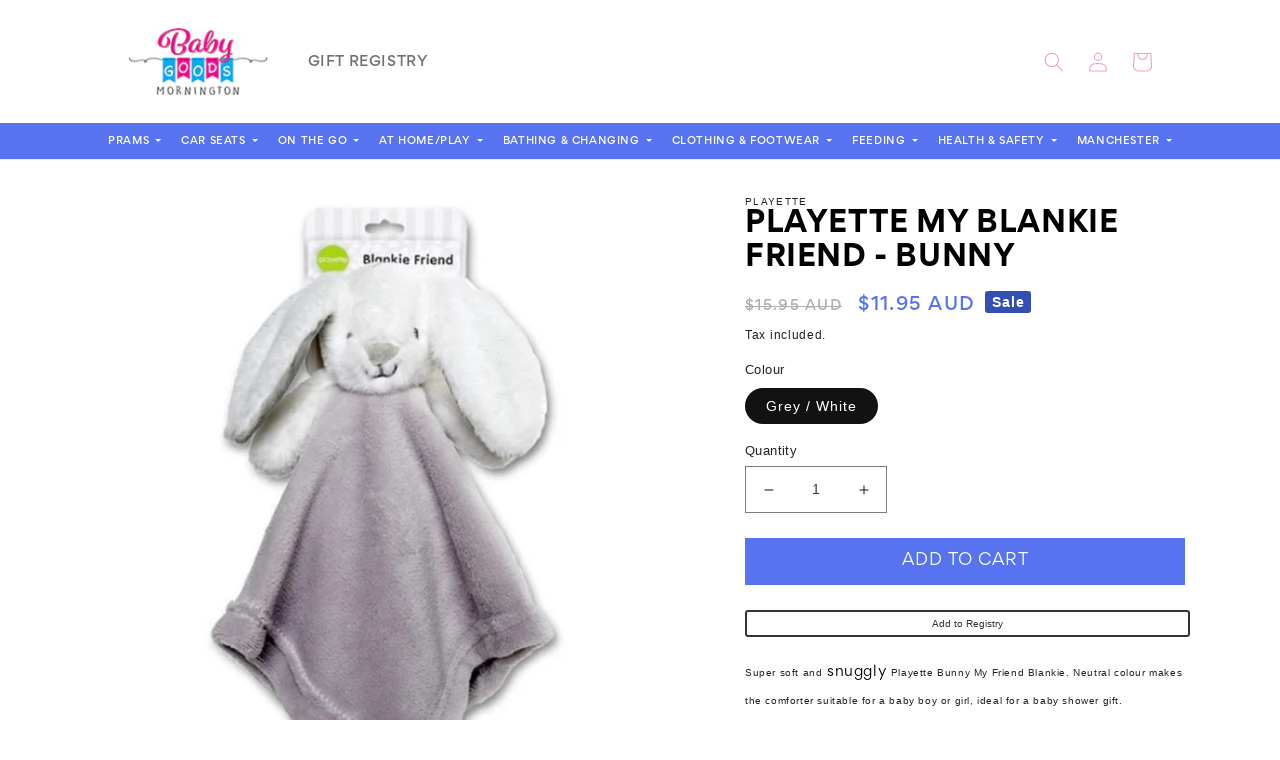

--- FILE ---
content_type: text/html; charset=utf-8
request_url: https://babygoodswarehouse.com.au/products/playette-my-blankie-friend-bunny
body_size: 40545
content:
<!doctype html>
<html class="no-js" lang="en">
  <head>
    <meta name="facebook-domain-verification" content="zsmimc5jguypv1iyevsjwa953vk8pq" />
    <meta charset="utf-8">
    <meta http-equiv="X-UA-Compatible" content="IE=edge">
    <meta name="viewport" content="width=device-width,initial-scale=1">
    <meta name="theme-color" content="">
    <link rel="canonical" href="https://babygoodswarehouse.com.au/products/playette-my-blankie-friend-bunny">
    <link rel="preconnect" href="https://cdn.shopify.com" crossorigin>
    <link rel="stylesheet" href="https://cdnjs.cloudflare.com/ajax/libs/font-awesome/6.2.1/css/all.min.css" integrity="sha512-MV7K8+y+gLIBoVD59lQIYicR65iaqukzvf/nwasF0nqhPay5w/9lJmVM2hMDcnK1OnMGCdVK+iQrJ7lzPJQd1w==" crossorigin="anonymous" referrerpolicy="no-referrer" />
    <style>
  @font-face {
  font-family: "Gordita Thin";
    src: url('https://cdn.shopify.com/s/files/1/0674/6341/4049/files/Gordita_Thin.woff?v=1667973635') format("woff");
  }
  @font-face {
  font-family: "Gordita Medium";
    src: url('https://cdn.shopify.com/s/files/1/0674/6341/4049/files/Gordita_Medium.woff?v=1667973635') format("woff");
  }
  @font-face {
  font-family: "Gordita Regular";
    src: url('https://cdn.shopify.com/s/files/1/0674/6341/4049/files/Gordita_Regular.woff?v=1667973635') format("woff");
  }
   @font-face {
    font-family: "Gordita Bold";
      src: url('https://cdn.shopify.com/s/files/1/0674/6341/4049/files/Gordita_Bold.woff?v=1667973635') format("woff");
    }
   @font-face {
    font-family: "Gordita Light";
      src: url('https://cdn.shopify.com/s/files/1/0674/6341/4049/files/Gordita_Light.woff?v=1667973635') format("woff");
    }
   @font-face {
    font-family: "Gordita Black";
      src: url('https://cdn.shopify.com/s/files/1/0674/6341/4049/files/Gordita_Black.woff?v=1667973635') format("woff");
    }
 </style>
<link rel="preconnect" href="https://fonts.shopifycdn.com" crossorigin><title>
      Playette My Blankie Friend - Bunny
 &ndash; babygoodswarehouse</title>

    
      <meta name="description" content="Super soft and snuggly Playette Bunny My Friend Blankie. Neutral colour makes the comforter suitable for a baby boy or girl, ideal for a baby shower gift. Suitable from birth Size: 30x30cm Grey Bunny Dou Dou">
    

    

<meta property="og:site_name" content="babygoodswarehouse">
<meta property="og:url" content="https://babygoodswarehouse.com.au/products/playette-my-blankie-friend-bunny">
<meta property="og:title" content="Playette My Blankie Friend - Bunny">
<meta property="og:type" content="product">
<meta property="og:description" content="Super soft and snuggly Playette Bunny My Friend Blankie. Neutral colour makes the comforter suitable for a baby boy or girl, ideal for a baby shower gift. Suitable from birth Size: 30x30cm Grey Bunny Dou Dou"><meta property="og:image" content="http://babygoodswarehouse.com.au/cdn/shop/products/playette-playette-my-blankie-friend-bunny-white-gr.jpg?v=1749646192">
  <meta property="og:image:secure_url" content="https://babygoodswarehouse.com.au/cdn/shop/products/playette-playette-my-blankie-friend-bunny-white-gr.jpg?v=1749646192">
  <meta property="og:image:width" content="1000">
  <meta property="og:image:height" content="1000"><meta property="og:price:amount" content="11.95">
  <meta property="og:price:currency" content="AUD"><meta name="twitter:card" content="summary_large_image">
<meta name="twitter:title" content="Playette My Blankie Friend - Bunny">
<meta name="twitter:description" content="Super soft and snuggly Playette Bunny My Friend Blankie. Neutral colour makes the comforter suitable for a baby boy or girl, ideal for a baby shower gift. Suitable from birth Size: 30x30cm Grey Bunny Dou Dou">


    <script src="//babygoodswarehouse.com.au/cdn/shop/t/10/assets/global.js?v=149496944046504657681692072129" defer="defer"></script>
    <script>window.performance && window.performance.mark && window.performance.mark('shopify.content_for_header.start');</script><meta name="google-site-verification" content="lsP5IGdhxNVBeEuWuDKVS8fQO4Kj0n6DMRGuo0Bkx9Q">
<meta id="shopify-digital-wallet" name="shopify-digital-wallet" content="/26317389903/digital_wallets/dialog">
<meta name="shopify-checkout-api-token" content="c078420371f11516c15e18f0a33f7b52">
<meta id="in-context-paypal-metadata" data-shop-id="26317389903" data-venmo-supported="false" data-environment="production" data-locale="en_US" data-paypal-v4="true" data-currency="AUD">
<link rel="alternate" type="application/json+oembed" href="https://babygoodswarehouse.com.au/products/playette-my-blankie-friend-bunny.oembed">
<script async="async" src="/checkouts/internal/preloads.js?locale=en-AU"></script>
<script id="shopify-features" type="application/json">{"accessToken":"c078420371f11516c15e18f0a33f7b52","betas":["rich-media-storefront-analytics"],"domain":"babygoodswarehouse.com.au","predictiveSearch":true,"shopId":26317389903,"locale":"en"}</script>
<script>var Shopify = Shopify || {};
Shopify.shop = "babygoodswarehouse.myshopify.com";
Shopify.locale = "en";
Shopify.currency = {"active":"AUD","rate":"1.0"};
Shopify.country = "AU";
Shopify.theme = {"name":"staging-theme-8-15-2023","id":136576368877,"schema_name":"Dawn","schema_version":"7.0.1","theme_store_id":null,"role":"main"};
Shopify.theme.handle = "null";
Shopify.theme.style = {"id":null,"handle":null};
Shopify.cdnHost = "babygoodswarehouse.com.au/cdn";
Shopify.routes = Shopify.routes || {};
Shopify.routes.root = "/";</script>
<script type="module">!function(o){(o.Shopify=o.Shopify||{}).modules=!0}(window);</script>
<script>!function(o){function n(){var o=[];function n(){o.push(Array.prototype.slice.apply(arguments))}return n.q=o,n}var t=o.Shopify=o.Shopify||{};t.loadFeatures=n(),t.autoloadFeatures=n()}(window);</script>
<script id="shop-js-analytics" type="application/json">{"pageType":"product"}</script>
<script defer="defer" async type="module" src="//babygoodswarehouse.com.au/cdn/shopifycloud/shop-js/modules/v2/client.init-shop-cart-sync_BT-GjEfc.en.esm.js"></script>
<script defer="defer" async type="module" src="//babygoodswarehouse.com.au/cdn/shopifycloud/shop-js/modules/v2/chunk.common_D58fp_Oc.esm.js"></script>
<script defer="defer" async type="module" src="//babygoodswarehouse.com.au/cdn/shopifycloud/shop-js/modules/v2/chunk.modal_xMitdFEc.esm.js"></script>
<script type="module">
  await import("//babygoodswarehouse.com.au/cdn/shopifycloud/shop-js/modules/v2/client.init-shop-cart-sync_BT-GjEfc.en.esm.js");
await import("//babygoodswarehouse.com.au/cdn/shopifycloud/shop-js/modules/v2/chunk.common_D58fp_Oc.esm.js");
await import("//babygoodswarehouse.com.au/cdn/shopifycloud/shop-js/modules/v2/chunk.modal_xMitdFEc.esm.js");

  window.Shopify.SignInWithShop?.initShopCartSync?.({"fedCMEnabled":true,"windoidEnabled":true});

</script>
<script>(function() {
  var isLoaded = false;
  function asyncLoad() {
    if (isLoaded) return;
    isLoaded = true;
    var urls = ["https:\/\/static.klaviyo.com\/onsite\/js\/klaviyo.js?company_id=XdxErd\u0026shop=babygoodswarehouse.myshopify.com","https:\/\/cdn.ordersify.com\/sdk\/productalerts-shopify.js?shop=babygoodswarehouse.myshopify.com","https:\/\/d1an1e2qw504lz.cloudfront.net\/shop\/js\/cart-shipping-calculator-pro.min.js?shop=babygoodswarehouse.myshopify.com","https:\/\/po.kaktusapp.com\/storage\/js\/kaktus_preorder-babygoodswarehouse.myshopify.com.js?ver=89\u0026shop=babygoodswarehouse.myshopify.com"];
    for (var i = 0; i < urls.length; i++) {
      var s = document.createElement('script');
      s.type = 'text/javascript';
      s.async = true;
      s.src = urls[i];
      var x = document.getElementsByTagName('script')[0];
      x.parentNode.insertBefore(s, x);
    }
  };
  if(window.attachEvent) {
    window.attachEvent('onload', asyncLoad);
  } else {
    window.addEventListener('load', asyncLoad, false);
  }
})();</script>
<script id="__st">var __st={"a":26317389903,"offset":39600,"reqid":"cf511008-6ad3-402a-b7fd-2d5edad2f430-1769271463","pageurl":"babygoodswarehouse.com.au\/products\/playette-my-blankie-friend-bunny","u":"a648f0c477eb","p":"product","rtyp":"product","rid":7460109353197};</script>
<script>window.ShopifyPaypalV4VisibilityTracking = true;</script>
<script id="captcha-bootstrap">!function(){'use strict';const t='contact',e='account',n='new_comment',o=[[t,t],['blogs',n],['comments',n],[t,'customer']],c=[[e,'customer_login'],[e,'guest_login'],[e,'recover_customer_password'],[e,'create_customer']],r=t=>t.map((([t,e])=>`form[action*='/${t}']:not([data-nocaptcha='true']) input[name='form_type'][value='${e}']`)).join(','),a=t=>()=>t?[...document.querySelectorAll(t)].map((t=>t.form)):[];function s(){const t=[...o],e=r(t);return a(e)}const i='password',u='form_key',d=['recaptcha-v3-token','g-recaptcha-response','h-captcha-response',i],f=()=>{try{return window.sessionStorage}catch{return}},m='__shopify_v',_=t=>t.elements[u];function p(t,e,n=!1){try{const o=window.sessionStorage,c=JSON.parse(o.getItem(e)),{data:r}=function(t){const{data:e,action:n}=t;return t[m]||n?{data:e,action:n}:{data:t,action:n}}(c);for(const[e,n]of Object.entries(r))t.elements[e]&&(t.elements[e].value=n);n&&o.removeItem(e)}catch(o){console.error('form repopulation failed',{error:o})}}const l='form_type',E='cptcha';function T(t){t.dataset[E]=!0}const w=window,h=w.document,L='Shopify',v='ce_forms',y='captcha';let A=!1;((t,e)=>{const n=(g='f06e6c50-85a8-45c8-87d0-21a2b65856fe',I='https://cdn.shopify.com/shopifycloud/storefront-forms-hcaptcha/ce_storefront_forms_captcha_hcaptcha.v1.5.2.iife.js',D={infoText:'Protected by hCaptcha',privacyText:'Privacy',termsText:'Terms'},(t,e,n)=>{const o=w[L][v],c=o.bindForm;if(c)return c(t,g,e,D).then(n);var r;o.q.push([[t,g,e,D],n]),r=I,A||(h.body.append(Object.assign(h.createElement('script'),{id:'captcha-provider',async:!0,src:r})),A=!0)});var g,I,D;w[L]=w[L]||{},w[L][v]=w[L][v]||{},w[L][v].q=[],w[L][y]=w[L][y]||{},w[L][y].protect=function(t,e){n(t,void 0,e),T(t)},Object.freeze(w[L][y]),function(t,e,n,w,h,L){const[v,y,A,g]=function(t,e,n){const i=e?o:[],u=t?c:[],d=[...i,...u],f=r(d),m=r(i),_=r(d.filter((([t,e])=>n.includes(e))));return[a(f),a(m),a(_),s()]}(w,h,L),I=t=>{const e=t.target;return e instanceof HTMLFormElement?e:e&&e.form},D=t=>v().includes(t);t.addEventListener('submit',(t=>{const e=I(t);if(!e)return;const n=D(e)&&!e.dataset.hcaptchaBound&&!e.dataset.recaptchaBound,o=_(e),c=g().includes(e)&&(!o||!o.value);(n||c)&&t.preventDefault(),c&&!n&&(function(t){try{if(!f())return;!function(t){const e=f();if(!e)return;const n=_(t);if(!n)return;const o=n.value;o&&e.removeItem(o)}(t);const e=Array.from(Array(32),(()=>Math.random().toString(36)[2])).join('');!function(t,e){_(t)||t.append(Object.assign(document.createElement('input'),{type:'hidden',name:u})),t.elements[u].value=e}(t,e),function(t,e){const n=f();if(!n)return;const o=[...t.querySelectorAll(`input[type='${i}']`)].map((({name:t})=>t)),c=[...d,...o],r={};for(const[a,s]of new FormData(t).entries())c.includes(a)||(r[a]=s);n.setItem(e,JSON.stringify({[m]:1,action:t.action,data:r}))}(t,e)}catch(e){console.error('failed to persist form',e)}}(e),e.submit())}));const S=(t,e)=>{t&&!t.dataset[E]&&(n(t,e.some((e=>e===t))),T(t))};for(const o of['focusin','change'])t.addEventListener(o,(t=>{const e=I(t);D(e)&&S(e,y())}));const B=e.get('form_key'),M=e.get(l),P=B&&M;t.addEventListener('DOMContentLoaded',(()=>{const t=y();if(P)for(const e of t)e.elements[l].value===M&&p(e,B);[...new Set([...A(),...v().filter((t=>'true'===t.dataset.shopifyCaptcha))])].forEach((e=>S(e,t)))}))}(h,new URLSearchParams(w.location.search),n,t,e,['guest_login'])})(!0,!0)}();</script>
<script integrity="sha256-4kQ18oKyAcykRKYeNunJcIwy7WH5gtpwJnB7kiuLZ1E=" data-source-attribution="shopify.loadfeatures" defer="defer" src="//babygoodswarehouse.com.au/cdn/shopifycloud/storefront/assets/storefront/load_feature-a0a9edcb.js" crossorigin="anonymous"></script>
<script data-source-attribution="shopify.dynamic_checkout.dynamic.init">var Shopify=Shopify||{};Shopify.PaymentButton=Shopify.PaymentButton||{isStorefrontPortableWallets:!0,init:function(){window.Shopify.PaymentButton.init=function(){};var t=document.createElement("script");t.src="https://babygoodswarehouse.com.au/cdn/shopifycloud/portable-wallets/latest/portable-wallets.en.js",t.type="module",document.head.appendChild(t)}};
</script>
<script data-source-attribution="shopify.dynamic_checkout.buyer_consent">
  function portableWalletsHideBuyerConsent(e){var t=document.getElementById("shopify-buyer-consent"),n=document.getElementById("shopify-subscription-policy-button");t&&n&&(t.classList.add("hidden"),t.setAttribute("aria-hidden","true"),n.removeEventListener("click",e))}function portableWalletsShowBuyerConsent(e){var t=document.getElementById("shopify-buyer-consent"),n=document.getElementById("shopify-subscription-policy-button");t&&n&&(t.classList.remove("hidden"),t.removeAttribute("aria-hidden"),n.addEventListener("click",e))}window.Shopify?.PaymentButton&&(window.Shopify.PaymentButton.hideBuyerConsent=portableWalletsHideBuyerConsent,window.Shopify.PaymentButton.showBuyerConsent=portableWalletsShowBuyerConsent);
</script>
<script data-source-attribution="shopify.dynamic_checkout.cart.bootstrap">document.addEventListener("DOMContentLoaded",(function(){function t(){return document.querySelector("shopify-accelerated-checkout-cart, shopify-accelerated-checkout")}if(t())Shopify.PaymentButton.init();else{new MutationObserver((function(e,n){t()&&(Shopify.PaymentButton.init(),n.disconnect())})).observe(document.body,{childList:!0,subtree:!0})}}));
</script>
<link id="shopify-accelerated-checkout-styles" rel="stylesheet" media="screen" href="https://babygoodswarehouse.com.au/cdn/shopifycloud/portable-wallets/latest/accelerated-checkout-backwards-compat.css" crossorigin="anonymous">
<style id="shopify-accelerated-checkout-cart">
        #shopify-buyer-consent {
  margin-top: 1em;
  display: inline-block;
  width: 100%;
}

#shopify-buyer-consent.hidden {
  display: none;
}

#shopify-subscription-policy-button {
  background: none;
  border: none;
  padding: 0;
  text-decoration: underline;
  font-size: inherit;
  cursor: pointer;
}

#shopify-subscription-policy-button::before {
  box-shadow: none;
}

      </style>
<link rel="stylesheet" media="screen" href="//babygoodswarehouse.com.au/cdn/shop/t/10/compiled_assets/styles.css?v=22193">
<script id="sections-script" data-sections="header" defer="defer" src="//babygoodswarehouse.com.au/cdn/shop/t/10/compiled_assets/scripts.js?v=22193"></script>
<script>window.performance && window.performance.mark && window.performance.mark('shopify.content_for_header.end');</script>


    <style data-shopify>
      @font-face {
  font-family: Assistant;
  font-weight: 400;
  font-style: normal;
  font-display: swap;
  src: url("//babygoodswarehouse.com.au/cdn/fonts/assistant/assistant_n4.9120912a469cad1cc292572851508ca49d12e768.woff2") format("woff2"),
       url("//babygoodswarehouse.com.au/cdn/fonts/assistant/assistant_n4.6e9875ce64e0fefcd3f4446b7ec9036b3ddd2985.woff") format("woff");
}

      @font-face {
  font-family: Assistant;
  font-weight: 700;
  font-style: normal;
  font-display: swap;
  src: url("//babygoodswarehouse.com.au/cdn/fonts/assistant/assistant_n7.bf44452348ec8b8efa3aa3068825305886b1c83c.woff2") format("woff2"),
       url("//babygoodswarehouse.com.au/cdn/fonts/assistant/assistant_n7.0c887fee83f6b3bda822f1150b912c72da0f7b64.woff") format("woff");
}

      
      
      @font-face {
  font-family: Assistant;
  font-weight: 400;
  font-style: normal;
  font-display: swap;
  src: url("//babygoodswarehouse.com.au/cdn/fonts/assistant/assistant_n4.9120912a469cad1cc292572851508ca49d12e768.woff2") format("woff2"),
       url("//babygoodswarehouse.com.au/cdn/fonts/assistant/assistant_n4.6e9875ce64e0fefcd3f4446b7ec9036b3ddd2985.woff") format("woff");
}


      :root {
        --font-body-family: Assistant, sans-serif;
        --font-body-style: normal;
        --font-body-weight: 400;
        --font-body-weight-bold: 700;

        --font-heading-family: Assistant, sans-serif;
        --font-heading-style: normal;
        --font-heading-weight: 400;

        --font-body-scale: 1.0;
        --font-heading-scale: 1.0;

        --color-base-text: 18, 18, 18;
        --color-shadow: 18, 18, 18;
        --color-base-background-1: 255, 255, 255;
        --color-base-background-2: 243, 243, 243;
        --color-base-solid-button-labels: 255, 255, 255;
        --color-base-outline-button-labels: 18, 18, 18;
        --color-base-accent-1: 18, 18, 18;
        --color-base-accent-2: 51, 79, 180;
        --payment-terms-background-color: #ffffff;

        --gradient-base-background-1: #ffffff;
        --gradient-base-background-2: #f3f3f3;
        --gradient-base-accent-1: #121212;
        --gradient-base-accent-2: #334fb4;

        --media-padding: px;
        --media-border-opacity: 0.05;
        --media-border-width: 1px;
        --media-radius: 0px;
        --media-shadow-opacity: 0.0;
        --media-shadow-horizontal-offset: 0px;
        --media-shadow-vertical-offset: 4px;
        --media-shadow-blur-radius: 5px;
        --media-shadow-visible: 0;

        --page-width: 120rem;
        --page-width-margin: 0rem;

        --product-card-image-padding: 0.0rem;
        --product-card-corner-radius: 0.0rem;
        --product-card-text-alignment: left;
        --product-card-border-width: 0.0rem;
        --product-card-border-opacity: 0.1;
        --product-card-shadow-opacity: 0.0;
        --product-card-shadow-visible: 0;
        --product-card-shadow-horizontal-offset: 0.0rem;
        --product-card-shadow-vertical-offset: 0.4rem;
        --product-card-shadow-blur-radius: 0.5rem;

        --collection-card-image-padding: 0.0rem;
        --collection-card-corner-radius: 0.0rem;
        --collection-card-text-alignment: left;
        --collection-card-border-width: 0.0rem;
        --collection-card-border-opacity: 0.1;
        --collection-card-shadow-opacity: 0.0;
        --collection-card-shadow-visible: 0;
        --collection-card-shadow-horizontal-offset: 0.0rem;
        --collection-card-shadow-vertical-offset: 0.4rem;
        --collection-card-shadow-blur-radius: 0.5rem;

        --blog-card-image-padding: 0.0rem;
        --blog-card-corner-radius: 0.0rem;
        --blog-card-text-alignment: left;
        --blog-card-border-width: 0.0rem;
        --blog-card-border-opacity: 0.1;
        --blog-card-shadow-opacity: 0.0;
        --blog-card-shadow-visible: 0;
        --blog-card-shadow-horizontal-offset: 0.0rem;
        --blog-card-shadow-vertical-offset: 0.4rem;
        --blog-card-shadow-blur-radius: 0.5rem;

        --badge-corner-radius: 4.0rem;

        --popup-border-width: 1px;
        --popup-border-opacity: 0.1;
        --popup-corner-radius: 0px;
        --popup-shadow-opacity: 0.0;
        --popup-shadow-horizontal-offset: 0px;
        --popup-shadow-vertical-offset: 4px;
        --popup-shadow-blur-radius: 5px;

        --drawer-border-width: 1px;
        --drawer-border-opacity: 0.1;
        --drawer-shadow-opacity: 0.0;
        --drawer-shadow-horizontal-offset: 0px;
        --drawer-shadow-vertical-offset: 4px;
        --drawer-shadow-blur-radius: 5px;

        --spacing-sections-desktop: 0px;
        --spacing-sections-mobile: 0px;

        --grid-desktop-vertical-spacing: 8px;
        --grid-desktop-horizontal-spacing: 8px;
        --grid-mobile-vertical-spacing: 4px;
        --grid-mobile-horizontal-spacing: 4px;

        --text-boxes-border-opacity: 0.1;
        --text-boxes-border-width: 0px;
        --text-boxes-radius: 0px;
        --text-boxes-shadow-opacity: 0.0;
        --text-boxes-shadow-visible: 0;
        --text-boxes-shadow-horizontal-offset: 0px;
        --text-boxes-shadow-vertical-offset: 4px;
        --text-boxes-shadow-blur-radius: 5px;

        --buttons-radius: 0px;
        --buttons-radius-outset: 0px;
        --buttons-border-width: 1px;
        --buttons-border-opacity: 1.0;
        --buttons-shadow-opacity: 0.0;
        --buttons-shadow-visible: 0;
        --buttons-shadow-horizontal-offset: 0px;
        --buttons-shadow-vertical-offset: 4px;
        --buttons-shadow-blur-radius: 5px;
        --buttons-border-offset: 0px;

        --inputs-radius: 0px;
        --inputs-border-width: 1px;
        --inputs-border-opacity: 0.55;
        --inputs-shadow-opacity: 0.0;
        --inputs-shadow-horizontal-offset: 0px;
        --inputs-margin-offset: 0px;
        --inputs-shadow-vertical-offset: 4px;
        --inputs-shadow-blur-radius: 5px;
        --inputs-radius-outset: 0px;

        --variant-pills-radius: 40px;
        --variant-pills-border-width: 1px;
        --variant-pills-border-opacity: 0.55;
        --variant-pills-shadow-opacity: 0.0;
        --variant-pills-shadow-horizontal-offset: 0px;
        --variant-pills-shadow-vertical-offset: 4px;
        --variant-pills-shadow-blur-radius: 5px;
      }

      *,
      *::before,
      *::after {
        box-sizing: inherit;
      }

      html {
        box-sizing: border-box;
        font-size: calc(var(--font-body-scale) * 62.5%);
        height: 100%;
      }

      body {
        display: grid;
        grid-template-rows: auto auto 1fr auto;
        grid-template-columns: 100%;
        min-height: 100%;
        margin: 0;
        font-size: 1.5rem;
        letter-spacing: 0.06rem;
        line-height: calc(1 + 0.8 / var(--font-body-scale));
        font-family: var(--font-body-family);
        font-style: var(--font-body-style);
        font-weight: var(--font-body-weight);
      }

      @media screen and (min-width: 750px) {
        body {
          font-size: 1.6rem;
        }
      }
    </style>
    <link href="//babygoodswarehouse.com.au/cdn/shop/t/10/assets/main.css?v=89878709049054430751692159022" rel="stylesheet" type="text/css" media="all" />
    <link href="//babygoodswarehouse.com.au/cdn/shop/t/10/assets/base.css?v=88290808517547527771692072129" rel="stylesheet" type="text/css" media="all" />
    <link rel="stylesheet" href="https://cdn.jsdelivr.net/npm/bootstrap@4.6.2/dist/css/bootstrap.min.css" integrity="sha384-xOolHFLEh07PJGoPkLv1IbcEPTNtaed2xpHsD9ESMhqIYd0nLMwNLD69Npy4HI+N" crossorigin="anonymous">
<link rel="stylesheet" href="https://cdnjs.cloudflare.com/ajax/libs/font-awesome/6.2.0/css/all.min.css" integrity="sha512-xh6O/CkQoPOWDdYTDqeRdPCVd1SpvCA9XXcUnZS2FmJNp1coAFzvtCN9BmamE+4aHK8yyUHUSCcJHgXloTyT2A==" crossorigin="anonymous" referrerpolicy="no-referrer" />
<link rel="stylesheet" href="https://cdnjs.cloudflare.com/ajax/libs/OwlCarousel2/2.3.4/assets/owl.carousel.css" integrity="sha512-UTNP5BXLIptsaj5WdKFrkFov94lDx+eBvbKyoe1YAfjeRPC+gT5kyZ10kOHCfNZqEui1sxmqvodNUx3KbuYI/A==" crossorigin="anonymous" referrerpolicy="no-referrer" />
<link rel="preload" as="font" href="//babygoodswarehouse.com.au/cdn/fonts/assistant/assistant_n4.9120912a469cad1cc292572851508ca49d12e768.woff2" type="font/woff2" crossorigin><link rel="preload" as="font" href="//babygoodswarehouse.com.au/cdn/fonts/assistant/assistant_n4.9120912a469cad1cc292572851508ca49d12e768.woff2" type="font/woff2" crossorigin><link rel="stylesheet" href="//babygoodswarehouse.com.au/cdn/shop/t/10/assets/component-predictive-search.css?v=83512081251802922551692072129" media="print" onload="this.media='all'"><script>document.documentElement.className = document.documentElement.className.replace('no-js', 'js');
    if (Shopify.designMode) {
      document.documentElement.classList.add('shopify-design-mode');
    }
    </script>
  <!-- BEGIN app block: shopify://apps/vify-gift-cards/blocks/gift-card-issue/43d9e0cc-139a-4d15-b0b8-63f2863afb32 --><script>
  
  var jsProduct = {"id":7460109353197,"title":"Playette My Blankie Friend - Bunny","handle":"playette-my-blankie-friend-bunny","description":"\u003cp data-mce-fragment=\"1\"\u003eSuper soft and\u003cspan data-mce-fragment=\"1\"\u003e \u003c\/span\u003e\u003cspan data-mce-fragment=\"1\"\u003esnuggly \u003c\/span\u003ePlayette Bunny My Friend Blankie. Neutral colour makes the comforter suitable for a baby boy or girl, ideal for a baby shower gift.\u003c\/p\u003e\n\u003cul data-mce-fragment=\"1\"\u003e\n\u003cli data-mce-fragment=\"1\"\u003eSuitable from birth\u003c\/li\u003e\n\u003cli data-mce-fragment=\"1\"\u003e\u003cspan data-mce-fragment=\"1\"\u003eSize: 30x30cm\u003c\/span\u003e\u003c\/li\u003e\n\u003cli data-mce-fragment=\"1\"\u003e\u003cspan data-mce-fragment=\"1\"\u003eGrey Bunny Dou Dou\u003c\/span\u003e\u003c\/li\u003e\n\u003c\/ul\u003e","published_at":"2021-11-22T13:21:26+11:00","created_at":"2021-11-22T13:21:26+11:00","vendor":"Playette","type":"Manchester - Security Blankets \/ Comforter","tags":["10-50","at-home-playtime","at-home-toys-teddies-books","Manchester-SecurityBlankets-Comforter","playette"],"price":1195,"price_min":1195,"price_max":1195,"available":true,"price_varies":false,"compare_at_price":1595,"compare_at_price_min":1595,"compare_at_price_max":1595,"compare_at_price_varies":false,"variants":[{"id":42112860520685,"title":"Grey \/ White","option1":"Grey \/ White","option2":null,"option3":null,"sku":"9325967017375","requires_shipping":true,"taxable":true,"featured_image":null,"available":true,"name":"Playette My Blankie Friend - Bunny - Grey \/ White","public_title":"Grey \/ White","options":["Grey \/ White"],"price":1195,"weight":120,"compare_at_price":1595,"inventory_management":"shopify","barcode":null,"requires_selling_plan":false,"selling_plan_allocations":[]}],"images":["\/\/babygoodswarehouse.com.au\/cdn\/shop\/products\/playette-playette-my-blankie-friend-bunny-white-gr.jpg?v=1749646192","\/\/babygoodswarehouse.com.au\/cdn\/shop\/products\/playette-playette-my-blankie-friend-bunny-white-gr_1.jpg?v=1749646205"],"featured_image":"\/\/babygoodswarehouse.com.au\/cdn\/shop\/products\/playette-playette-my-blankie-friend-bunny-white-gr.jpg?v=1749646192","options":["Colour"],"media":[{"alt":null,"id":28725035204845,"position":1,"preview_image":{"aspect_ratio":1.0,"height":1000,"width":1000,"src":"\/\/babygoodswarehouse.com.au\/cdn\/shop\/products\/playette-playette-my-blankie-friend-bunny-white-gr.jpg?v=1749646192"},"aspect_ratio":1.0,"height":1000,"media_type":"image","src":"\/\/babygoodswarehouse.com.au\/cdn\/shop\/products\/playette-playette-my-blankie-friend-bunny-white-gr.jpg?v=1749646192","width":1000},{"alt":null,"id":28725035172077,"position":2,"preview_image":{"aspect_ratio":1.0,"height":1000,"width":1000,"src":"\/\/babygoodswarehouse.com.au\/cdn\/shop\/products\/playette-playette-my-blankie-friend-bunny-white-gr_1.jpg?v=1749646205"},"aspect_ratio":1.0,"height":1000,"media_type":"image","src":"\/\/babygoodswarehouse.com.au\/cdn\/shop\/products\/playette-playette-my-blankie-friend-bunny-white-gr_1.jpg?v=1749646205","width":1000}],"requires_selling_plan":false,"selling_plan_groups":[],"content":"\u003cp data-mce-fragment=\"1\"\u003eSuper soft and\u003cspan data-mce-fragment=\"1\"\u003e \u003c\/span\u003e\u003cspan data-mce-fragment=\"1\"\u003esnuggly \u003c\/span\u003ePlayette Bunny My Friend Blankie. Neutral colour makes the comforter suitable for a baby boy or girl, ideal for a baby shower gift.\u003c\/p\u003e\n\u003cul data-mce-fragment=\"1\"\u003e\n\u003cli data-mce-fragment=\"1\"\u003eSuitable from birth\u003c\/li\u003e\n\u003cli data-mce-fragment=\"1\"\u003e\u003cspan data-mce-fragment=\"1\"\u003eSize: 30x30cm\u003c\/span\u003e\u003c\/li\u003e\n\u003cli data-mce-fragment=\"1\"\u003e\u003cspan data-mce-fragment=\"1\"\u003eGrey Bunny Dou Dou\u003c\/span\u003e\u003c\/li\u003e\n\u003c\/ul\u003e"}  
  
  if (window.jsProduct && window.jsProduct.type == 'Vify Gift Card') {
    let nativeSections = document.querySelectorAll('[id*="shopify-section-template"][id*="__main"]');
    nativeSections.forEach(node => {
      node.style.display = 'none'
    });
  }
  var jsVariants = [];
  
        jsVariants.push({
      ...{"id":42112860520685,"title":"Grey \/ White","option1":"Grey \/ White","option2":null,"option3":null,"sku":"9325967017375","requires_shipping":true,"taxable":true,"featured_image":null,"available":true,"name":"Playette My Blankie Friend - Bunny - Grey \/ White","public_title":"Grey \/ White","options":["Grey \/ White"],"price":1195,"weight":120,"compare_at_price":1595,"inventory_management":"shopify","barcode":null,"requires_selling_plan":false,"selling_plan_allocations":[]},
      price_formatted: `$11.95`,
      price_formatted_example: `$0.00`
    })
  
  if (jsProduct) {
    jsProduct.variants = jsVariants
    
    
    
      // jsProduct.currencySymbol = shop_symbol
    

    window.vifyProduct = jsProduct
  }

  // page product native shopify
    if('product' !== 'product' || jsProduct.tags[jsProduct.tags.length - 1] !== 'Vify Gift Card (Do Not Delete)') {
      const time  = setInterval(() => {
        const elements = document.querySelectorAll('[id*="shopify-section-template"][id*="__main"]')
        if (elements.length > 0) {
          elements.forEach(element => {
            if(element.style.visibility === "hidden") {
              element.style.visibility = "visible"
              element.style.minHeight = "auto"
              } else if (element.style.visibility = "visible") {
                clearInterval(time)
              }
          })
        }

        if(`https://${window.location.host}/` === document.URL) {
        clearInterval(time)
        window.onload = () => {
          const elements = document.querySelectorAll('[id*="shopify-section-template"][id*="__main"]')
          if (elements.length > 0) {
            elements.forEach(element => {
              if(element.style.visibility === "hidden") {
                element.style.visibility = "visible"
                element.style.minHeight = "auto"
                } else if (element.style.visibility = "visible") {
                  clearInterval(time)
                }
            })
          }
        }
      }
      }, 100)
    }
</script>

<div id="vify-gift-card"></div>

<!-- END app block --><!-- BEGIN app block: shopify://apps/gift-reggie-gift-registry/blocks/app-embed-block/00fe746e-081c-46a2-a15d-bcbd6f41b0f0 --><script type="application/json" id="gift_reggie_data">
  {
    "storefrontAccessToken": "c8d3cb358e05da989089a00729353771",
    "registryId": null,
    "registryAdmin": null,
    "customerId": null,
    

    "productId": 7460109353197,
    "rootUrl": "\/",
    "accountLoginUrl": "\/account\/login",
    "accountLoginReturnParam": "checkout_url=",
    "currentLanguage": null,

    "button_layout": "column",
    "button_order": "registry_wishlist",
    "button_alignment": "justify",
    "behavior_on_no_id": "disable",
    "wishlist_button_visibility": "nobody",
    "registry_button_visibility": "everyone",
    "registry_button_behavior": "ajax",
    "online_store_version": "2",
    "button_location_override": "",
    "button_location_override_position": "inside",

    "wishlist_button_appearance": "bare",
    "registry_button_appearance": "button",
    "wishlist_button_classname": "",
    "registry_button_classname": "",
    "wishlist_button_image_not_present": null,
    "wishlist_button_image_is_present": null,
    "registry_button_image": null,

    "checkout_button_selector": "",

    "i18n": {
      "wishlist": {
        "idleAdd": "Add to Wishlist",
        "idleRemove": "Remove from Wishlist",
        "pending": "...",
        "successAdd": "Added to Wishlist",
        "successRemove": "Removed from Wishlist",
        "noVariant": "Add to Wishlist",
        "error": "Error"
      },
      "registry": {
        "idleAdd": "Add to Registry",
        "idleRemove": "Remove from Registry",
        "pending": "...",
        "successAdd": "Added to Registry",
        "successRemove": "Removed from Registry",
        "noVariant": "Add to Registry",
        "error": "Error"
      }
    }
  }
</script>
<style>
  :root {
    --gift-reggie-wishlist-button-background-color: #ffffff;
    --gift-reggie-wishlist-button-text-color: #333333;
    --gift-reggie-registry-button-background-color: #ffffff;
    --gift-reggie-registry-button-text-color: #333333;
  }
</style><style>
    
  </style>
<!-- END app block --><script src="https://cdn.shopify.com/extensions/019be8d0-d8b0-7ca7-8b21-876997809999/vify-giftcard-203/assets/vify-gift-card.min.js" type="text/javascript" defer="defer"></script>
<script src="https://cdn.shopify.com/extensions/019be66f-5f17-77b2-bafa-5c201cf4bad9/gift-reggie-gift-registry-127/assets/app-embed-block.js" type="text/javascript" defer="defer"></script>
<link href="https://cdn.shopify.com/extensions/019be66f-5f17-77b2-bafa-5c201cf4bad9/gift-reggie-gift-registry-127/assets/app-embed-block.css" rel="stylesheet" type="text/css" media="all">
<link href="https://monorail-edge.shopifysvc.com" rel="dns-prefetch">
<script>(function(){if ("sendBeacon" in navigator && "performance" in window) {try {var session_token_from_headers = performance.getEntriesByType('navigation')[0].serverTiming.find(x => x.name == '_s').description;} catch {var session_token_from_headers = undefined;}var session_cookie_matches = document.cookie.match(/_shopify_s=([^;]*)/);var session_token_from_cookie = session_cookie_matches && session_cookie_matches.length === 2 ? session_cookie_matches[1] : "";var session_token = session_token_from_headers || session_token_from_cookie || "";function handle_abandonment_event(e) {var entries = performance.getEntries().filter(function(entry) {return /monorail-edge.shopifysvc.com/.test(entry.name);});if (!window.abandonment_tracked && entries.length === 0) {window.abandonment_tracked = true;var currentMs = Date.now();var navigation_start = performance.timing.navigationStart;var payload = {shop_id: 26317389903,url: window.location.href,navigation_start,duration: currentMs - navigation_start,session_token,page_type: "product"};window.navigator.sendBeacon("https://monorail-edge.shopifysvc.com/v1/produce", JSON.stringify({schema_id: "online_store_buyer_site_abandonment/1.1",payload: payload,metadata: {event_created_at_ms: currentMs,event_sent_at_ms: currentMs}}));}}window.addEventListener('pagehide', handle_abandonment_event);}}());</script>
<script id="web-pixels-manager-setup">(function e(e,d,r,n,o){if(void 0===o&&(o={}),!Boolean(null===(a=null===(i=window.Shopify)||void 0===i?void 0:i.analytics)||void 0===a?void 0:a.replayQueue)){var i,a;window.Shopify=window.Shopify||{};var t=window.Shopify;t.analytics=t.analytics||{};var s=t.analytics;s.replayQueue=[],s.publish=function(e,d,r){return s.replayQueue.push([e,d,r]),!0};try{self.performance.mark("wpm:start")}catch(e){}var l=function(){var e={modern:/Edge?\/(1{2}[4-9]|1[2-9]\d|[2-9]\d{2}|\d{4,})\.\d+(\.\d+|)|Firefox\/(1{2}[4-9]|1[2-9]\d|[2-9]\d{2}|\d{4,})\.\d+(\.\d+|)|Chrom(ium|e)\/(9{2}|\d{3,})\.\d+(\.\d+|)|(Maci|X1{2}).+ Version\/(15\.\d+|(1[6-9]|[2-9]\d|\d{3,})\.\d+)([,.]\d+|)( \(\w+\)|)( Mobile\/\w+|) Safari\/|Chrome.+OPR\/(9{2}|\d{3,})\.\d+\.\d+|(CPU[ +]OS|iPhone[ +]OS|CPU[ +]iPhone|CPU IPhone OS|CPU iPad OS)[ +]+(15[._]\d+|(1[6-9]|[2-9]\d|\d{3,})[._]\d+)([._]\d+|)|Android:?[ /-](13[3-9]|1[4-9]\d|[2-9]\d{2}|\d{4,})(\.\d+|)(\.\d+|)|Android.+Firefox\/(13[5-9]|1[4-9]\d|[2-9]\d{2}|\d{4,})\.\d+(\.\d+|)|Android.+Chrom(ium|e)\/(13[3-9]|1[4-9]\d|[2-9]\d{2}|\d{4,})\.\d+(\.\d+|)|SamsungBrowser\/([2-9]\d|\d{3,})\.\d+/,legacy:/Edge?\/(1[6-9]|[2-9]\d|\d{3,})\.\d+(\.\d+|)|Firefox\/(5[4-9]|[6-9]\d|\d{3,})\.\d+(\.\d+|)|Chrom(ium|e)\/(5[1-9]|[6-9]\d|\d{3,})\.\d+(\.\d+|)([\d.]+$|.*Safari\/(?![\d.]+ Edge\/[\d.]+$))|(Maci|X1{2}).+ Version\/(10\.\d+|(1[1-9]|[2-9]\d|\d{3,})\.\d+)([,.]\d+|)( \(\w+\)|)( Mobile\/\w+|) Safari\/|Chrome.+OPR\/(3[89]|[4-9]\d|\d{3,})\.\d+\.\d+|(CPU[ +]OS|iPhone[ +]OS|CPU[ +]iPhone|CPU IPhone OS|CPU iPad OS)[ +]+(10[._]\d+|(1[1-9]|[2-9]\d|\d{3,})[._]\d+)([._]\d+|)|Android:?[ /-](13[3-9]|1[4-9]\d|[2-9]\d{2}|\d{4,})(\.\d+|)(\.\d+|)|Mobile Safari.+OPR\/([89]\d|\d{3,})\.\d+\.\d+|Android.+Firefox\/(13[5-9]|1[4-9]\d|[2-9]\d{2}|\d{4,})\.\d+(\.\d+|)|Android.+Chrom(ium|e)\/(13[3-9]|1[4-9]\d|[2-9]\d{2}|\d{4,})\.\d+(\.\d+|)|Android.+(UC? ?Browser|UCWEB|U3)[ /]?(15\.([5-9]|\d{2,})|(1[6-9]|[2-9]\d|\d{3,})\.\d+)\.\d+|SamsungBrowser\/(5\.\d+|([6-9]|\d{2,})\.\d+)|Android.+MQ{2}Browser\/(14(\.(9|\d{2,})|)|(1[5-9]|[2-9]\d|\d{3,})(\.\d+|))(\.\d+|)|K[Aa][Ii]OS\/(3\.\d+|([4-9]|\d{2,})\.\d+)(\.\d+|)/},d=e.modern,r=e.legacy,n=navigator.userAgent;return n.match(d)?"modern":n.match(r)?"legacy":"unknown"}(),u="modern"===l?"modern":"legacy",c=(null!=n?n:{modern:"",legacy:""})[u],f=function(e){return[e.baseUrl,"/wpm","/b",e.hashVersion,"modern"===e.buildTarget?"m":"l",".js"].join("")}({baseUrl:d,hashVersion:r,buildTarget:u}),m=function(e){var d=e.version,r=e.bundleTarget,n=e.surface,o=e.pageUrl,i=e.monorailEndpoint;return{emit:function(e){var a=e.status,t=e.errorMsg,s=(new Date).getTime(),l=JSON.stringify({metadata:{event_sent_at_ms:s},events:[{schema_id:"web_pixels_manager_load/3.1",payload:{version:d,bundle_target:r,page_url:o,status:a,surface:n,error_msg:t},metadata:{event_created_at_ms:s}}]});if(!i)return console&&console.warn&&console.warn("[Web Pixels Manager] No Monorail endpoint provided, skipping logging."),!1;try{return self.navigator.sendBeacon.bind(self.navigator)(i,l)}catch(e){}var u=new XMLHttpRequest;try{return u.open("POST",i,!0),u.setRequestHeader("Content-Type","text/plain"),u.send(l),!0}catch(e){return console&&console.warn&&console.warn("[Web Pixels Manager] Got an unhandled error while logging to Monorail."),!1}}}}({version:r,bundleTarget:l,surface:e.surface,pageUrl:self.location.href,monorailEndpoint:e.monorailEndpoint});try{o.browserTarget=l,function(e){var d=e.src,r=e.async,n=void 0===r||r,o=e.onload,i=e.onerror,a=e.sri,t=e.scriptDataAttributes,s=void 0===t?{}:t,l=document.createElement("script"),u=document.querySelector("head"),c=document.querySelector("body");if(l.async=n,l.src=d,a&&(l.integrity=a,l.crossOrigin="anonymous"),s)for(var f in s)if(Object.prototype.hasOwnProperty.call(s,f))try{l.dataset[f]=s[f]}catch(e){}if(o&&l.addEventListener("load",o),i&&l.addEventListener("error",i),u)u.appendChild(l);else{if(!c)throw new Error("Did not find a head or body element to append the script");c.appendChild(l)}}({src:f,async:!0,onload:function(){if(!function(){var e,d;return Boolean(null===(d=null===(e=window.Shopify)||void 0===e?void 0:e.analytics)||void 0===d?void 0:d.initialized)}()){var d=window.webPixelsManager.init(e)||void 0;if(d){var r=window.Shopify.analytics;r.replayQueue.forEach((function(e){var r=e[0],n=e[1],o=e[2];d.publishCustomEvent(r,n,o)})),r.replayQueue=[],r.publish=d.publishCustomEvent,r.visitor=d.visitor,r.initialized=!0}}},onerror:function(){return m.emit({status:"failed",errorMsg:"".concat(f," has failed to load")})},sri:function(e){var d=/^sha384-[A-Za-z0-9+/=]+$/;return"string"==typeof e&&d.test(e)}(c)?c:"",scriptDataAttributes:o}),m.emit({status:"loading"})}catch(e){m.emit({status:"failed",errorMsg:(null==e?void 0:e.message)||"Unknown error"})}}})({shopId: 26317389903,storefrontBaseUrl: "https://babygoodswarehouse.com.au",extensionsBaseUrl: "https://extensions.shopifycdn.com/cdn/shopifycloud/web-pixels-manager",monorailEndpoint: "https://monorail-edge.shopifysvc.com/unstable/produce_batch",surface: "storefront-renderer",enabledBetaFlags: ["2dca8a86"],webPixelsConfigList: [{"id":"494862573","configuration":"{\"config\":\"{\\\"pixel_id\\\":\\\"AW-605216763\\\",\\\"target_country\\\":\\\"AU\\\",\\\"gtag_events\\\":[{\\\"type\\\":\\\"search\\\",\\\"action_label\\\":\\\"AW-605216763\\\/7S1ICKy3lP0BEPu_y6AC\\\"},{\\\"type\\\":\\\"begin_checkout\\\",\\\"action_label\\\":\\\"AW-605216763\\\/XiupCKm3lP0BEPu_y6AC\\\"},{\\\"type\\\":\\\"view_item\\\",\\\"action_label\\\":[\\\"AW-605216763\\\/XIwgCKO3lP0BEPu_y6AC\\\",\\\"MC-GQGRE5X72K\\\"]},{\\\"type\\\":\\\"purchase\\\",\\\"action_label\\\":[\\\"AW-605216763\\\/R3DaCKC3lP0BEPu_y6AC\\\",\\\"MC-GQGRE5X72K\\\"]},{\\\"type\\\":\\\"page_view\\\",\\\"action_label\\\":[\\\"AW-605216763\\\/S4DmCJ23lP0BEPu_y6AC\\\",\\\"MC-GQGRE5X72K\\\"]},{\\\"type\\\":\\\"add_payment_info\\\",\\\"action_label\\\":\\\"AW-605216763\\\/aXcICK-3lP0BEPu_y6AC\\\"},{\\\"type\\\":\\\"add_to_cart\\\",\\\"action_label\\\":\\\"AW-605216763\\\/uVSaCKa3lP0BEPu_y6AC\\\"}],\\\"enable_monitoring_mode\\\":false}\"}","eventPayloadVersion":"v1","runtimeContext":"OPEN","scriptVersion":"b2a88bafab3e21179ed38636efcd8a93","type":"APP","apiClientId":1780363,"privacyPurposes":[],"dataSharingAdjustments":{"protectedCustomerApprovalScopes":["read_customer_address","read_customer_email","read_customer_name","read_customer_personal_data","read_customer_phone"]}},{"id":"159842541","configuration":"{\"pixel_id\":\"3383322041907366\",\"pixel_type\":\"facebook_pixel\",\"metaapp_system_user_token\":\"-\"}","eventPayloadVersion":"v1","runtimeContext":"OPEN","scriptVersion":"ca16bc87fe92b6042fbaa3acc2fbdaa6","type":"APP","apiClientId":2329312,"privacyPurposes":["ANALYTICS","MARKETING","SALE_OF_DATA"],"dataSharingAdjustments":{"protectedCustomerApprovalScopes":["read_customer_address","read_customer_email","read_customer_name","read_customer_personal_data","read_customer_phone"]}},{"id":"shopify-app-pixel","configuration":"{}","eventPayloadVersion":"v1","runtimeContext":"STRICT","scriptVersion":"0450","apiClientId":"shopify-pixel","type":"APP","privacyPurposes":["ANALYTICS","MARKETING"]},{"id":"shopify-custom-pixel","eventPayloadVersion":"v1","runtimeContext":"LAX","scriptVersion":"0450","apiClientId":"shopify-pixel","type":"CUSTOM","privacyPurposes":["ANALYTICS","MARKETING"]}],isMerchantRequest: false,initData: {"shop":{"name":"babygoodswarehouse","paymentSettings":{"currencyCode":"AUD"},"myshopifyDomain":"babygoodswarehouse.myshopify.com","countryCode":"AU","storefrontUrl":"https:\/\/babygoodswarehouse.com.au"},"customer":null,"cart":null,"checkout":null,"productVariants":[{"price":{"amount":11.95,"currencyCode":"AUD"},"product":{"title":"Playette My Blankie Friend - Bunny","vendor":"Playette","id":"7460109353197","untranslatedTitle":"Playette My Blankie Friend - Bunny","url":"\/products\/playette-my-blankie-friend-bunny","type":"Manchester - Security Blankets \/ Comforter"},"id":"42112860520685","image":{"src":"\/\/babygoodswarehouse.com.au\/cdn\/shop\/products\/playette-playette-my-blankie-friend-bunny-white-gr.jpg?v=1749646192"},"sku":"9325967017375","title":"Grey \/ White","untranslatedTitle":"Grey \/ White"}],"purchasingCompany":null},},"https://babygoodswarehouse.com.au/cdn","fcfee988w5aeb613cpc8e4bc33m6693e112",{"modern":"","legacy":""},{"shopId":"26317389903","storefrontBaseUrl":"https:\/\/babygoodswarehouse.com.au","extensionBaseUrl":"https:\/\/extensions.shopifycdn.com\/cdn\/shopifycloud\/web-pixels-manager","surface":"storefront-renderer","enabledBetaFlags":"[\"2dca8a86\"]","isMerchantRequest":"false","hashVersion":"fcfee988w5aeb613cpc8e4bc33m6693e112","publish":"custom","events":"[[\"page_viewed\",{}],[\"product_viewed\",{\"productVariant\":{\"price\":{\"amount\":11.95,\"currencyCode\":\"AUD\"},\"product\":{\"title\":\"Playette My Blankie Friend - Bunny\",\"vendor\":\"Playette\",\"id\":\"7460109353197\",\"untranslatedTitle\":\"Playette My Blankie Friend - Bunny\",\"url\":\"\/products\/playette-my-blankie-friend-bunny\",\"type\":\"Manchester - Security Blankets \/ Comforter\"},\"id\":\"42112860520685\",\"image\":{\"src\":\"\/\/babygoodswarehouse.com.au\/cdn\/shop\/products\/playette-playette-my-blankie-friend-bunny-white-gr.jpg?v=1749646192\"},\"sku\":\"9325967017375\",\"title\":\"Grey \/ White\",\"untranslatedTitle\":\"Grey \/ White\"}}]]"});</script><script>
  window.ShopifyAnalytics = window.ShopifyAnalytics || {};
  window.ShopifyAnalytics.meta = window.ShopifyAnalytics.meta || {};
  window.ShopifyAnalytics.meta.currency = 'AUD';
  var meta = {"product":{"id":7460109353197,"gid":"gid:\/\/shopify\/Product\/7460109353197","vendor":"Playette","type":"Manchester - Security Blankets \/ Comforter","handle":"playette-my-blankie-friend-bunny","variants":[{"id":42112860520685,"price":1195,"name":"Playette My Blankie Friend - Bunny - Grey \/ White","public_title":"Grey \/ White","sku":"9325967017375"}],"remote":false},"page":{"pageType":"product","resourceType":"product","resourceId":7460109353197,"requestId":"cf511008-6ad3-402a-b7fd-2d5edad2f430-1769271463"}};
  for (var attr in meta) {
    window.ShopifyAnalytics.meta[attr] = meta[attr];
  }
</script>
<script class="analytics">
  (function () {
    var customDocumentWrite = function(content) {
      var jquery = null;

      if (window.jQuery) {
        jquery = window.jQuery;
      } else if (window.Checkout && window.Checkout.$) {
        jquery = window.Checkout.$;
      }

      if (jquery) {
        jquery('body').append(content);
      }
    };

    var hasLoggedConversion = function(token) {
      if (token) {
        return document.cookie.indexOf('loggedConversion=' + token) !== -1;
      }
      return false;
    }

    var setCookieIfConversion = function(token) {
      if (token) {
        var twoMonthsFromNow = new Date(Date.now());
        twoMonthsFromNow.setMonth(twoMonthsFromNow.getMonth() + 2);

        document.cookie = 'loggedConversion=' + token + '; expires=' + twoMonthsFromNow;
      }
    }

    var trekkie = window.ShopifyAnalytics.lib = window.trekkie = window.trekkie || [];
    if (trekkie.integrations) {
      return;
    }
    trekkie.methods = [
      'identify',
      'page',
      'ready',
      'track',
      'trackForm',
      'trackLink'
    ];
    trekkie.factory = function(method) {
      return function() {
        var args = Array.prototype.slice.call(arguments);
        args.unshift(method);
        trekkie.push(args);
        return trekkie;
      };
    };
    for (var i = 0; i < trekkie.methods.length; i++) {
      var key = trekkie.methods[i];
      trekkie[key] = trekkie.factory(key);
    }
    trekkie.load = function(config) {
      trekkie.config = config || {};
      trekkie.config.initialDocumentCookie = document.cookie;
      var first = document.getElementsByTagName('script')[0];
      var script = document.createElement('script');
      script.type = 'text/javascript';
      script.onerror = function(e) {
        var scriptFallback = document.createElement('script');
        scriptFallback.type = 'text/javascript';
        scriptFallback.onerror = function(error) {
                var Monorail = {
      produce: function produce(monorailDomain, schemaId, payload) {
        var currentMs = new Date().getTime();
        var event = {
          schema_id: schemaId,
          payload: payload,
          metadata: {
            event_created_at_ms: currentMs,
            event_sent_at_ms: currentMs
          }
        };
        return Monorail.sendRequest("https://" + monorailDomain + "/v1/produce", JSON.stringify(event));
      },
      sendRequest: function sendRequest(endpointUrl, payload) {
        // Try the sendBeacon API
        if (window && window.navigator && typeof window.navigator.sendBeacon === 'function' && typeof window.Blob === 'function' && !Monorail.isIos12()) {
          var blobData = new window.Blob([payload], {
            type: 'text/plain'
          });

          if (window.navigator.sendBeacon(endpointUrl, blobData)) {
            return true;
          } // sendBeacon was not successful

        } // XHR beacon

        var xhr = new XMLHttpRequest();

        try {
          xhr.open('POST', endpointUrl);
          xhr.setRequestHeader('Content-Type', 'text/plain');
          xhr.send(payload);
        } catch (e) {
          console.log(e);
        }

        return false;
      },
      isIos12: function isIos12() {
        return window.navigator.userAgent.lastIndexOf('iPhone; CPU iPhone OS 12_') !== -1 || window.navigator.userAgent.lastIndexOf('iPad; CPU OS 12_') !== -1;
      }
    };
    Monorail.produce('monorail-edge.shopifysvc.com',
      'trekkie_storefront_load_errors/1.1',
      {shop_id: 26317389903,
      theme_id: 136576368877,
      app_name: "storefront",
      context_url: window.location.href,
      source_url: "//babygoodswarehouse.com.au/cdn/s/trekkie.storefront.8d95595f799fbf7e1d32231b9a28fd43b70c67d3.min.js"});

        };
        scriptFallback.async = true;
        scriptFallback.src = '//babygoodswarehouse.com.au/cdn/s/trekkie.storefront.8d95595f799fbf7e1d32231b9a28fd43b70c67d3.min.js';
        first.parentNode.insertBefore(scriptFallback, first);
      };
      script.async = true;
      script.src = '//babygoodswarehouse.com.au/cdn/s/trekkie.storefront.8d95595f799fbf7e1d32231b9a28fd43b70c67d3.min.js';
      first.parentNode.insertBefore(script, first);
    };
    trekkie.load(
      {"Trekkie":{"appName":"storefront","development":false,"defaultAttributes":{"shopId":26317389903,"isMerchantRequest":null,"themeId":136576368877,"themeCityHash":"2315034173643653898","contentLanguage":"en","currency":"AUD","eventMetadataId":"76164e15-cbc5-426e-8104-ab76d9d8296f"},"isServerSideCookieWritingEnabled":true,"monorailRegion":"shop_domain","enabledBetaFlags":["65f19447"]},"Session Attribution":{},"S2S":{"facebookCapiEnabled":true,"source":"trekkie-storefront-renderer","apiClientId":580111}}
    );

    var loaded = false;
    trekkie.ready(function() {
      if (loaded) return;
      loaded = true;

      window.ShopifyAnalytics.lib = window.trekkie;

      var originalDocumentWrite = document.write;
      document.write = customDocumentWrite;
      try { window.ShopifyAnalytics.merchantGoogleAnalytics.call(this); } catch(error) {};
      document.write = originalDocumentWrite;

      window.ShopifyAnalytics.lib.page(null,{"pageType":"product","resourceType":"product","resourceId":7460109353197,"requestId":"cf511008-6ad3-402a-b7fd-2d5edad2f430-1769271463","shopifyEmitted":true});

      var match = window.location.pathname.match(/checkouts\/(.+)\/(thank_you|post_purchase)/)
      var token = match? match[1]: undefined;
      if (!hasLoggedConversion(token)) {
        setCookieIfConversion(token);
        window.ShopifyAnalytics.lib.track("Viewed Product",{"currency":"AUD","variantId":42112860520685,"productId":7460109353197,"productGid":"gid:\/\/shopify\/Product\/7460109353197","name":"Playette My Blankie Friend - Bunny - Grey \/ White","price":"11.95","sku":"9325967017375","brand":"Playette","variant":"Grey \/ White","category":"Manchester - Security Blankets \/ Comforter","nonInteraction":true,"remote":false},undefined,undefined,{"shopifyEmitted":true});
      window.ShopifyAnalytics.lib.track("monorail:\/\/trekkie_storefront_viewed_product\/1.1",{"currency":"AUD","variantId":42112860520685,"productId":7460109353197,"productGid":"gid:\/\/shopify\/Product\/7460109353197","name":"Playette My Blankie Friend - Bunny - Grey \/ White","price":"11.95","sku":"9325967017375","brand":"Playette","variant":"Grey \/ White","category":"Manchester - Security Blankets \/ Comforter","nonInteraction":true,"remote":false,"referer":"https:\/\/babygoodswarehouse.com.au\/products\/playette-my-blankie-friend-bunny"});
      }
    });


        var eventsListenerScript = document.createElement('script');
        eventsListenerScript.async = true;
        eventsListenerScript.src = "//babygoodswarehouse.com.au/cdn/shopifycloud/storefront/assets/shop_events_listener-3da45d37.js";
        document.getElementsByTagName('head')[0].appendChild(eventsListenerScript);

})();</script>
  <script>
  if (!window.ga || (window.ga && typeof window.ga !== 'function')) {
    window.ga = function ga() {
      (window.ga.q = window.ga.q || []).push(arguments);
      if (window.Shopify && window.Shopify.analytics && typeof window.Shopify.analytics.publish === 'function') {
        window.Shopify.analytics.publish("ga_stub_called", {}, {sendTo: "google_osp_migration"});
      }
      console.error("Shopify's Google Analytics stub called with:", Array.from(arguments), "\nSee https://help.shopify.com/manual/promoting-marketing/pixels/pixel-migration#google for more information.");
    };
    if (window.Shopify && window.Shopify.analytics && typeof window.Shopify.analytics.publish === 'function') {
      window.Shopify.analytics.publish("ga_stub_initialized", {}, {sendTo: "google_osp_migration"});
    }
  }
</script>
<script
  defer
  src="https://babygoodswarehouse.com.au/cdn/shopifycloud/perf-kit/shopify-perf-kit-3.0.4.min.js"
  data-application="storefront-renderer"
  data-shop-id="26317389903"
  data-render-region="gcp-us-east1"
  data-page-type="product"
  data-theme-instance-id="136576368877"
  data-theme-name="Dawn"
  data-theme-version="7.0.1"
  data-monorail-region="shop_domain"
  data-resource-timing-sampling-rate="10"
  data-shs="true"
  data-shs-beacon="true"
  data-shs-export-with-fetch="true"
  data-shs-logs-sample-rate="1"
  data-shs-beacon-endpoint="https://babygoodswarehouse.com.au/api/collect"
></script>
</head>

  <body class="gradient product" id="playette-my-blankie-friend-bunny">
   
    <a class="skip-to-content-link button visually-hidden" href="#MainContent">
      Skip to content
    </a><div id="shopify-section-announcement-bar" class="shopify-section">
</div>
    <div id="shopify-section-header" class="shopify-section section-header"><link rel="stylesheet" href="//babygoodswarehouse.com.au/cdn/shop/t/10/assets/component-list-menu.css?v=151968516119678728991692072129" media="print" onload="this.media='all'">
<link rel="stylesheet" href="//babygoodswarehouse.com.au/cdn/shop/t/10/assets/component-search.css?v=96455689198851321781692072129" media="print" onload="this.media='all'">
<link rel="stylesheet" href="//babygoodswarehouse.com.au/cdn/shop/t/10/assets/component-menu-drawer.css?v=182311192829367774911692072129" media="print" onload="this.media='all'">
<link rel="stylesheet" href="//babygoodswarehouse.com.au/cdn/shop/t/10/assets/component-cart-notification.css?v=183358051719344305851692072129" media="print" onload="this.media='all'">
<link rel="stylesheet" href="//babygoodswarehouse.com.au/cdn/shop/t/10/assets/component-cart-items.css?v=23917223812499722491692072129" media="print" onload="this.media='all'"><link rel="stylesheet" href="//babygoodswarehouse.com.au/cdn/shop/t/10/assets/component-price.css?v=65402837579211014041692072129" media="print" onload="this.media='all'">
  <link rel="stylesheet" href="//babygoodswarehouse.com.au/cdn/shop/t/10/assets/component-loading-overlay.css?v=167310470843593579841692072129" media="print" onload="this.media='all'"><link rel="stylesheet" href="//babygoodswarehouse.com.au/cdn/shop/t/10/assets/component-mega-menu.css?v=177496590996265276461692072129" media="print" onload="this.media='all'">
  <noscript><link href="//babygoodswarehouse.com.au/cdn/shop/t/10/assets/component-mega-menu.css?v=177496590996265276461692072129" rel="stylesheet" type="text/css" media="all" /></noscript><noscript><link href="//babygoodswarehouse.com.au/cdn/shop/t/10/assets/component-list-menu.css?v=151968516119678728991692072129" rel="stylesheet" type="text/css" media="all" /></noscript>
<noscript><link href="//babygoodswarehouse.com.au/cdn/shop/t/10/assets/component-search.css?v=96455689198851321781692072129" rel="stylesheet" type="text/css" media="all" /></noscript>
<noscript><link href="//babygoodswarehouse.com.au/cdn/shop/t/10/assets/component-menu-drawer.css?v=182311192829367774911692072129" rel="stylesheet" type="text/css" media="all" /></noscript>
<noscript><link href="//babygoodswarehouse.com.au/cdn/shop/t/10/assets/component-cart-notification.css?v=183358051719344305851692072129" rel="stylesheet" type="text/css" media="all" /></noscript>
<noscript><link href="//babygoodswarehouse.com.au/cdn/shop/t/10/assets/component-cart-items.css?v=23917223812499722491692072129" rel="stylesheet" type="text/css" media="all" /></noscript>

<style>
  header-drawer {
    justify-self: start;
    margin-left: -1.2rem;
  }

  .header__heading-logo {
    max-width: 140px;
  }

  @media screen and (min-width: 990px) {
    header-drawer {
      display: none;
    }
  }

  .menu-drawer-container {
    display: flex;
  }

  .list-menu {
    list-style: none;
    padding: 0;
    margin: 0;
  }

  .list-menu--inline {
    display: inline-flex;
    flex-wrap: wrap;
  }

  summary.list-menu__item {
    padding-right: 2.7rem;
  }

  .list-menu__item {
    display: flex;
    align-items: center;
    line-height: calc(1 + 0.3 / var(--font-body-scale));
  }

  .list-menu__item--link {
    text-decoration: none;
    padding-bottom: 1rem;
    padding-top: 1rem;
    line-height: calc(1 + 0.8 / var(--font-body-scale));
  }

  @media screen and (min-width: 750px) {
    .list-menu__item--link {
      padding-bottom: 0.5rem;
      padding-top: 0.5rem;
    }
  }
</style><style data-shopify>.header {
    padding-top: 10px;
    padding-bottom: 10px;
  }

  .section-header {
    margin-bottom: 0px;
  }

  @media screen and (min-width: 750px) {
    .section-header {
      margin-bottom: 0px;
    }
  }

  @media screen and (min-width: 990px) {
    .header {
      padding-top: 20px;
      padding-bottom: 20px;
    }
  }</style><script src="//babygoodswarehouse.com.au/cdn/shop/t/10/assets/details-disclosure.js?v=153497636716254413831692072129" defer="defer"></script>
<script src="//babygoodswarehouse.com.au/cdn/shop/t/10/assets/details-modal.js?v=4511761896672669691692072129" defer="defer"></script>
<script src="//babygoodswarehouse.com.au/cdn/shop/t/10/assets/cart-notification.js?v=160453272920806432391692072129" defer="defer"></script><svg xmlns="http://www.w3.org/2000/svg" class="hidden">
  <symbol id="icon-search" viewbox="0 0 18 19" fill="none">
    <path fill-rule="evenodd" clip-rule="evenodd" d="M11.03 11.68A5.784 5.784 0 112.85 3.5a5.784 5.784 0 018.18 8.18zm.26 1.12a6.78 6.78 0 11.72-.7l5.4 5.4a.5.5 0 11-.71.7l-5.41-5.4z" fill="currentColor"/>
  </symbol>

  <symbol id="icon-close" class="icon icon-close" fill="none" viewBox="0 0 18 17">
    <path d="M.865 15.978a.5.5 0 00.707.707l7.433-7.431 7.579 7.282a.501.501 0 00.846-.37.5.5 0 00-.153-.351L9.712 8.546l7.417-7.416a.5.5 0 10-.707-.708L8.991 7.853 1.413.573a.5.5 0 10-.693.72l7.563 7.268-7.418 7.417z" fill="currentColor">
  </symbol>
</svg>
<sticky-header class="header-wrapper color-background-1 gradient header-wrapper--border-bottom">
  <header class="header header--middle-left header--mobile-center page-width header--has-menu"><header-drawer data-breakpoint="tablet">
        <details id="Details-menu-drawer-container" class="menu-drawer-container">
          <summary class="header__icon header__icon--menu header__icon--summary link focus-inset" aria-label="Menu">
            <span>
              <svg xmlns="http://www.w3.org/2000/svg" aria-hidden="true" focusable="false" role="presentation" class="icon icon-hamburger" fill="none" viewBox="0 0 18 16">
  <path d="M1 .5a.5.5 0 100 1h15.71a.5.5 0 000-1H1zM.5 8a.5.5 0 01.5-.5h15.71a.5.5 0 010 1H1A.5.5 0 01.5 8zm0 7a.5.5 0 01.5-.5h15.71a.5.5 0 010 1H1a.5.5 0 01-.5-.5z" fill="currentColor">
</svg>

              <svg xmlns="http://www.w3.org/2000/svg" aria-hidden="true" focusable="false" role="presentation" class="icon icon-close" fill="none" viewBox="0 0 18 17">
  <path d="M.865 15.978a.5.5 0 00.707.707l7.433-7.431 7.579 7.282a.501.501 0 00.846-.37.5.5 0 00-.153-.351L9.712 8.546l7.417-7.416a.5.5 0 10-.707-.708L8.991 7.853 1.413.573a.5.5 0 10-.693.72l7.563 7.268-7.418 7.417z" fill="currentColor">
</svg>

            </span>
          </summary>
          <div id="menu-drawer" class="gradient menu-drawer motion-reduce" tabindex="-1">
            <div class="menu-drawer__inner-container">
              <div class="menu-drawer__navigation-container">
                <nav class="menu-drawer__navigation">
                  <ul class="menu-drawer__menu has-submenu list-menu" role="list"><li><a href="/apps/giftregistry" class="menu-drawer__menu-item list-menu__item link link--text focus-inset">
                            Gift Registry
                          </a></li></ul>
<!--                  <ul class="navbar-nav ml-auto no-filter"><li class ="nav-item">
                        <a href ="/collections/size-0">0</a>
                    </li><li class ="nav-item">
                        <a href ="/collections/size-0-mth">0 mth+</a>
                    </li><li class ="nav-item">
                        <a href ="/collections/size-0-mths">0 mths+</a>
                    </li><li class ="nav-item">
                        <a href ="/collections/size-0-1">0-1</a>
                    </li><li class ="nav-item">
                        <a href ="/collections/size-0-12-mths">0-12 mths</a>
                    </li><li class ="nav-item">
                        <a href ="/collections/size-0-2-yrs">0-2 yrs</a>
                    </li><li class ="nav-item">
                        <a href ="/collections/size-0-3-mths">0-3 mths</a>
                    </li><li class ="nav-item">
                        <a href ="/collections/size-0-6-mths">0-6 mths</a>
                    </li><li class ="nav-item">
                        <a href ="/collections/size-00">00</a>
                    </li><li class ="nav-item">
                        <a href ="/collections/size-00-0">00-0</a>
                    </li><li class ="nav-item">
                        <a href ="/collections/size-00-2">00-2</a>
                    </li><li class ="nav-item">
                        <a href ="/collections/size-000">000</a>
                    </li><li class ="nav-item">
                        <a href ="/collections/size-0000">0000</a>
                    </li><li class ="nav-item">
                        <a href ="/collections/size-00000">00000</a>
                    </li><li class ="nav-item">
                        <a href ="/collections/size-000000">000000</a>
                    </li><li class ="nav-item">
                        <a href ="/collections/size-0000000">0000000</a>
                    </li><li class ="nav-item">
                        <a href ="/collections/size-1">1</a>
                    </li><li class ="nav-item">
                        <a href ="/collections/size-1-litre">1 litre</a>
                    </li><li class ="nav-item">
                        <a href ="/collections/size-1-mth">1 mth+</a>
                    </li><li class ="nav-item">
                        <a href ="/collections/size-1-yrs">1 yrs</a>
                    </li><li class ="nav-item">
                        <a href ="/collections/size-1-2">1-2</a>
                    </li><li class ="nav-item">
                        <a href ="/collections/size-1-2-yrs">1-2 yrs</a>
                    </li><li class ="nav-item">
                        <a href ="/collections/size-1-3-yrs">1-3 yrs</a>
                    </li><li class ="nav-item">
                        <a href ="/collections/size-100-gm">100 gm</a>
                    </li><li class ="nav-item">
                        <a href ="/collections/size-100-ml">100 ml</a>
                    </li><li class ="nav-item">
                        <a href ="/collections/size-100-x-100-cm">100 x 100 cm</a>
                    </li><li class ="nav-item">
                        <a href ="/collections/size-100-x-120-cm">100 x 120 cm</a>
                    </li><li class ="nav-item">
                        <a href ="/collections/size-100-x-70-cm">100 x 70 cm</a>
                    </li><li class ="nav-item">
                        <a href ="/collections/size-100-x-75-cm">100 x 75 cm</a>
                    </li><li class ="nav-item">
                        <a href ="/collections/size-11-12">11-12</a>
                    </li><li class ="nav-item">
                        <a href ="/collections/size-110-ml">110 ml</a>
                    </li><li class ="nav-item">
                        <a href ="/collections/size-110-x-100-cm">110 x 100 cm</a>
                    </li><li class ="nav-item">
                        <a href ="/collections/size-110-x-145-cm">110 x 145 cm</a>
                    </li><li class ="nav-item">
                        <a href ="/collections/size-12">12</a>
                    </li><li class ="nav-item">
                        <a href ="/collections/size-12-mth">12 mth+</a>
                    </li><li class ="nav-item">
                        <a href ="/collections/size-12-mths">12 mths</a>
                    </li><li class ="nav-item">
                        <a href ="/collections/size-12-18-mths">12-18 mths</a>
                    </li><li class ="nav-item">
                        <a href ="/collections/size-12-24-mths">12-24 mths</a>
                    </li><li class ="nav-item">
                        <a href ="/collections/size-12-36-mths">12-36 mths</a>
                    </li><li class ="nav-item">
                        <a href ="/collections/size-120-ml">120 ml</a>
                    </li><li class ="nav-item">
                        <a href ="/collections/size-120-x-120-cm">120 x 120 cm</a>
                    </li><li class ="nav-item">
                        <a href ="/collections/123-grow">123 Grow</a>
                    </li><li class ="nav-item">
                        <a href ="/collections/size-125-ml">125 ml</a>
                    </li><li class ="nav-item">
                        <a href ="/collections/size-13">13</a>
                    </li><li class ="nav-item">
                        <a href ="/collections/size-1300-x-660-mm">1300 x 660 mm</a>
                    </li><li class ="nav-item">
                        <a href ="/collections/size-1300-x-690-mm">1300 x 690 mm</a>
                    </li><li class ="nav-item">
                        <a href ="/collections/size-1310-x-750-mm">1310 x 750 mm</a>
                    </li><li class ="nav-item">
                        <a href ="/collections/size-1320-x-700-mm">1320 x 700 mm</a>
                    </li><li class ="nav-item">
                        <a href ="/collections/size-1320-x-770-mm">1320 x 770 mm</a>
                    </li><li class ="nav-item">
                        <a href ="/collections/size-1400-x-700-mm">1400 x 700 mm</a>
                    </li><li class ="nav-item">
                        <a href ="/collections/size-15-cm">15 cm</a>
                    </li><li class ="nav-item">
                        <a href ="/collections/size-150-cm-x-100-cm">150 cm x 100 cm</a>
                    </li><li class ="nav-item">
                        <a href ="/collections/size-150-ml">150 ml</a>
                    </li><li class ="nav-item">
                        <a href ="/collections/size-150-x-120-cm">150 x 120 cm</a>
                    </li><li class ="nav-item">
                        <a href ="/collections/size-16">16</a>
                    </li><li class ="nav-item">
                        <a href ="/collections/size-16-cm">16 cm</a>
                    </li><li class ="nav-item">
                        <a href ="/collections/size-16-36-mth">16-36 mth</a>
                    </li><li class ="nav-item">
                        <a href ="/collections/size-160-ml">160 ml</a>
                    </li><li class ="nav-item">
                        <a href ="/collections/size-17">17</a>
                    </li><li class ="nav-item">
                        <a href ="/collections/size-18">18</a>
                    </li><li class ="nav-item">
                        <a href ="/collections/size-18-cm">18 cm</a>
                    </li><li class ="nav-item">
                        <a href ="/collections/size-18-mth">18 mth+</a>
                    </li><li class ="nav-item">
                        <a href ="/collections/size-18-24-mths">18-24 mths</a>
                    </li><li class ="nav-item">
                        <a href ="/collections/size-18-36-mths">18-36 mths</a>
                    </li><li class ="nav-item">
                        <a href ="/collections/size-180-ml">180 ml</a>
                    </li><li class ="nav-item">
                        <a href ="/collections/size-19">19</a>
                    </li><li class ="nav-item">
                        <a href ="/collections/size-2">2</a>
                    </li><li class ="nav-item">
                        <a href ="/collections/size-2-pk">2 pk</a>
                    </li><li class ="nav-item">
                        <a href ="/collections/size-2-yrs">2 yrs</a>
                    </li><li class ="nav-item">
                        <a href ="/collections/size-2-3-yrs">2-3 yrs</a>
                    </li><li class ="nav-item">
                        <a href ="/collections/size-2-4-yrs">2-4 yrs</a>
                    </li><li class ="nav-item">
                        <a href ="/collections/size-2-6-mths">2-6 mths</a>
                    </li><li class ="nav-item">
                        <a href ="/collections/size-20">20</a>
                    </li><li class ="nav-item">
                        <a href ="/collections/size-20-cm">20 cm</a>
                    </li><li class ="nav-item">
                        <a href ="/collections/size-20-ltr">20 ltr</a>
                    </li><li class ="nav-item">
                        <a href ="/collections/size-20-pk">20 pk</a>
                    </li><li class ="nav-item">
                        <a href ="/collections/size-200-gm">200 gm</a>
                    </li><li class ="nav-item">
                        <a href ="/collections/size-200-ml">200 ml</a>
                    </li><li class ="nav-item">
                        <a href ="/collections/size-21">21</a>
                    </li><li class ="nav-item">
                        <a href ="/collections/size-210-ml">210 ml</a>
                    </li><li class ="nav-item">
                        <a href ="/collections/size-22">22</a>
                    </li><li class ="nav-item">
                        <a href ="/collections/size-22-cm">22 cm</a>
                    </li><li class ="nav-item">
                        <a href ="/collections/size-220-ml">220 ml</a>
                    </li><li class ="nav-item">
                        <a href ="/collections/size-225-ml">225 ml</a>
                    </li><li class ="nav-item">
                        <a href ="/collections/size-23">23</a>
                    </li><li class ="nav-item">
                        <a href ="/collections/size-23cm">23cm</a>
                    </li><li class ="nav-item">
                        <a href ="/collections/size-24">24</a>
                    </li><li class ="nav-item">
                        <a href ="/collections/size-24-mths">24 mths</a>
                    </li><li class ="nav-item">
                        <a href ="/collections/size-24-36-mths">24-36 mths</a>
                    </li><li class ="nav-item">
                        <a href ="/collections/size-240-ml">240 ml</a>
                    </li><li class ="nav-item">
                        <a href ="/collections/size-240-pk">240 pk</a>
                    </li><li class ="nav-item">
                        <a href ="/collections/size-25">25</a>
                    </li><li class ="nav-item">
                        <a href ="/collections/size-25-cm">25 cm</a>
                    </li><li class ="nav-item">
                        <a href ="/collections/size-25-pk">25 pk</a>
                    </li><li class ="nav-item">
                        <a href ="/collections/size-25-x-25-cm">25 x 25 cm</a>
                    </li><li class ="nav-item">
                        <a href ="/collections/size-250-ml">250 ml</a>
                    </li><li class ="nav-item">
                        <a href ="/collections/size-26">26</a>
                    </li><li class ="nav-item">
                        <a href ="/collections/size-27">27</a>
                    </li><li class ="nav-item">
                        <a href ="/collections/size-270-ml">270 ml</a>
                    </li><li class ="nav-item">
                        <a href ="/collections/size-28">28</a>
                    </li><li class ="nav-item">
                        <a href ="/collections/size-280-ml">280 ml</a>
                    </li><li class ="nav-item">
                        <a href ="/collections/size-29">29</a>
                    </li><li class ="nav-item">
                        <a href ="/collections/size-3">3</a>
                    </li><li class ="nav-item">
                        <a href ="/collections/size-3-mths">3 mths +</a>
                    </li><li class ="nav-item">
                        <a href ="/collections/size-3-pk">3 pk</a>
                    </li><li class ="nav-item">
                        <a href ="/collections/size-3-x-50-ml">3 x 50 ml</a>
                    </li><li class ="nav-item">
                        <a href ="/collections/size-3-yrs">3 yrs</a>
                    </li><li class ="nav-item">
                        <a href ="/collections/size-3-12-mths">3-12 mths</a>
                    </li><li class ="nav-item">
                        <a href ="/collections/size-3-24-mths">3-24 mths</a>
                    </li><li class ="nav-item">
                        <a href ="/collections/size-3-36-mths">3-36 mths</a>
                    </li><li class ="nav-item">
                        <a href ="/collections/size-3-4">3-4</a>
                    </li><li class ="nav-item">
                        <a href ="/collections/size-3-4-yrs">3-4 yrs</a>
                    </li><li class ="nav-item">
                        <a href ="/collections/size-3-5">3-5</a>
                    </li><li class ="nav-item">
                        <a href ="/collections/size-3-6-mths">3-6 mths</a>
                    </li><li class ="nav-item">
                        <a href ="/collections/size-3-9-mths">3-9 mths</a>
                    </li><li class ="nav-item">
                        <a href ="/collections/size-30">30</a>
                    </li><li class ="nav-item">
                        <a href ="/collections/size-30-cm">30 cm</a>
                    </li><li class ="nav-item">
                        <a href ="/collections/size-30-ml">30 ml</a>
                    </li><li class ="nav-item">
                        <a href ="/collections/size-30-pk">30 pk</a>
                    </li><li class ="nav-item">
                        <a href ="/collections/size-30-x-30-cm">30 x 30 cm</a>
                    </li><li class ="nav-item">
                        <a href ="/collections/size-300-ml">300 ml</a>
                    </li><li class ="nav-item">
                        <a href ="/collections/size-31">31</a>
                    </li><li class ="nav-item">
                        <a href ="/collections/size-32">32</a>
                    </li><li class ="nav-item">
                        <a href ="/collections/size-32-cm">32 cm</a>
                    </li><li class ="nav-item">
                        <a href ="/collections/size-33-cm">33 cm</a>
                    </li><li class ="nav-item">
                        <a href ="/collections/size-330-ml">330 ml</a>
                    </li><li class ="nav-item">
                        <a href ="/collections/size-335-ml">335 ml</a>
                    </li><li class ="nav-item">
                        <a href ="/collections/size-34">34</a>
                    </li><li class ="nav-item">
                        <a href ="/collections/size-345-ml">345 ml</a>
                    </li><li class ="nav-item">
                        <a href ="/collections/size-350-ml">350 ml</a>
                    </li><li class ="nav-item">
                        <a href ="/collections/size-36-cm">36 cm</a>
                    </li><li class ="nav-item">
                        <a href ="/collections/size-375-ml">375 ml</a>
                    </li><li class ="nav-item">
                        <a href ="/collections/size-38-cm">38 cm</a>
                    </li><li class ="nav-item">
                        <a href ="/collections/size-3xl">3XL</a>
                    </li><li class ="nav-item">
                        <a href ="/collections/size-4">4</a>
                    </li><li class ="nav-item">
                        <a href ="/collections/size-4-mths">4 mths+</a>
                    </li><li class ="nav-item">
                        <a href ="/collections/size-4-yrs">4 yrs</a>
                    </li><li class ="nav-item">
                        <a href ="/collections/size-4-12-mths">4-12 mths</a>
                    </li><li class ="nav-item">
                        <a href ="/collections/size-4-5-yrs">4-5 yrs</a>
                    </li><li class ="nav-item">
                        <a href ="/collections/size-4-6-yrs">4-6 yrs</a>
                    </li><li class ="nav-item">
                        <a href ="/collections/size-40-cm">40 cm</a>
                    </li><li class ="nav-item">
                        <a href ="/collections/size-40-ml">40 ml</a>
                    </li><li class ="nav-item">
                        <a href ="/collections/size-40-pk">40 pk</a>
                    </li><li class ="nav-item">
                        <a href ="/collections/size-40-x-80-x-12-cm">40 x 80 x 12 cm</a>
                    </li><li class ="nav-item">
                        <a href ="/collections/size-400-gm">400 gm</a>
                    </li><li class ="nav-item">
                        <a href ="/collections/size-400-ml">400 ml</a>
                    </li><li class ="nav-item">
                        <a href ="/collections/size-450-ml">450 ml</a>
                    </li><li class ="nav-item">
                        <a href ="/collections/size-4m">4m+</a>
                    </li><li class ="nav-item">
                        <a href ="/collections/size-5">5</a>
                    </li><li class ="nav-item">
                        <a href ="/collections/size-5-mths">5 mths+</a>
                    </li><li class ="nav-item">
                        <a href ="/collections/size-5-x-50ml">5 x 50ml</a>
                    </li><li class ="nav-item">
                        <a href ="/collections/size-5-yrs">5 yrs</a>
                    </li><li class ="nav-item">
                        <a href ="/collections/size-5-6">5-6</a>
                    </li><li class ="nav-item">
                        <a href ="/collections/size-50-ml">50 ml</a>
                    </li><li class ="nav-item">
                        <a href ="/collections/size-50-pk">50 pk</a>
                    </li><li class ="nav-item">
                        <a href ="/collections/size-500-ml">500 ml</a>
                    </li><li class ="nav-item">
                        <a href ="/collections/size-54-x-88-x-10-cm">54 x 88 x 10 cm</a>
                    </li><li class ="nav-item">
                        <a href ="/collections/59s">59S</a>
                    </li><li class ="nav-item">
                        <a href ="/collections/size-6">6</a>
                    </li><li class ="nav-item">
                        <a href ="/collections/size-6-mths">6 mths</a>
                    </li><li class ="nav-item">
                        <a href ="/collections/size-6-pk">6 pk</a>
                    </li><li class ="nav-item">
                        <a href ="/collections/size-6-yrs">6 yrs</a>
                    </li><li class ="nav-item">
                        <a href ="/collections/size-6-12-mths">6-12 mths</a>
                    </li><li class ="nav-item">
                        <a href ="/collections/size-6-18-mths">6-18 mths</a>
                    </li><li class ="nav-item">
                        <a href ="/collections/size-6-8-yrs">6-8 yrs</a>
                    </li><li class ="nav-item">
                        <a href ="/collections/size-6-9-mths">6-9 mths</a>
                    </li><li class ="nav-item">
                        <a href ="/collections/size-60-ml">60 ml</a>
                    </li><li class ="nav-item">
                        <a href ="/collections/size-60-pk">60 pk</a>
                    </li><li class ="nav-item">
                        <a href ="/collections/size-60-x-115-x-15-cm">60 x 115 x 15 cm</a>
                    </li><li class ="nav-item">
                        <a href ="/collections/size-60-x-120-cm">60 x 120 cm</a>
                    </li><li class ="nav-item">
                        <a href ="/collections/size-60-x-140-x-15-cm">60 x 140 x 15 cm</a>
                    </li><li class ="nav-item">
                        <a href ="/collections/size-600-ml">600 ml</a>
                    </li><li class ="nav-item">
                        <a href ="/collections/size-64-5-cm">64.5 cm</a>
                    </li><li class ="nav-item">
                        <a href ="/collections/size-6mths-2yrs">6mths - 2yrs</a>
                    </li><li class ="nav-item">
                        <a href ="/collections/size-7">7</a>
                    </li><li class ="nav-item">
                        <a href ="/collections/size-7-mths">7 mths+</a>
                    </li><li class ="nav-item">
                        <a href ="/collections/size-7-yrs">7 yrs</a>
                    </li><li class ="nav-item">
                        <a href ="/collections/size-7-8">7-8</a>
                    </li><li class ="nav-item">
                        <a href ="/collections/size-70-pk">70 pk</a>
                    </li><li class ="nav-item">
                        <a href ="/collections/size-70-x-70-cm">70 x 70 cm</a>
                    </li><li class ="nav-item">
                        <a href ="/collections/size-70-x-90-cm">70 x 90 cm</a>
                    </li><li class ="nav-item">
                        <a href ="/collections/size-75-ml">75 ml</a>
                    </li><li class ="nav-item">
                        <a href ="/collections/size-75-x-75-cm">75 x 75 cm</a>
                    </li><li class ="nav-item">
                        <a href ="/collections/size-8">8</a>
                    </li><li class ="nav-item">
                        <a href ="/collections/size-8-m">8 m+</a>
                    </li><li class ="nav-item">
                        <a href ="/collections/size-8-yrs">8 yrs</a>
                    </li><li class ="nav-item">
                        <a href ="/collections/size-8-24-mths">8-24 mths</a>
                    </li><li class ="nav-item">
                        <a href ="/collections/size-80-ml">80 ml</a>
                    </li><li class ="nav-item">
                        <a href ="/collections/size-80-pk">80 pk</a>
                    </li><li class ="nav-item">
                        <a href ="/collections/size-80-x-40-x-12-cm">80 x 40 x 12 cm</a>
                    </li><li class ="nav-item">
                        <a href ="/collections/size-80-x-40-x-15-cm">80 x 40 x 15 cm</a>
                    </li><li class ="nav-item">
                        <a href ="/collections/size-80-x-80-cm">80 x 80 cm</a>
                    </li><li class ="nav-item">
                        <a href ="/collections/size-9-mths">9 mths</a>
                    </li><li class ="nav-item">
                        <a href ="/collections/size-9-10">9-10</a>
                    </li><li class ="nav-item">
                        <a href ="/collections/size-9-12-mths">9-12 mths</a>
                    </li><li class ="nav-item">
                        <a href ="/collections/size-95-x-80-cm">95 x 80 cm</a>
                    </li><li class ="nav-item">
                        <a href ="/collections/aden-anais">Aden + Anais</a>
                    </li><li class ="nav-item">
                        <a href ="/collections/aeromoov">Aeromoov</a>
                    </li><li class ="nav-item">
                        <a href ="/collections/airwrap">Airwrap</a>
                    </li><li class ="nav-item">
                        <a href ="/collections/all4ella">All4Ella</a>
                    </li><li class ="nav-item">
                        <a href ="/collections/angelcare">Angelcare</a>
                    </li><li class ="nav-item">
                        <a href ="/collections/animal-crackers">Animal Crackers</a>
                    </li><li class ="nav-item">
                        <a href ="/collections/ardito-baby">Ardito Baby</a>
                    </li><li class ="nav-item">
                        <a href ="/collections/artico">Artico</a>
                    </li><li class ="nav-item">
                        <a href ="/collections/aster-oak">Aster + Oak</a>
                    </li><li class ="nav-item">
                        <a href ="/collections/at-home-playmats-playpens">At Home - Playmats & Playpens</a>
                    </li><li class ="nav-item">
                        <a href ="/collections/at-home-rockers-bouncers-swings-walkers">At Home - Rockers, Bouncers, Swings & Walkers</a>
                    </li><li class ="nav-item">
                        <a href ="/collections/at-home-toys-teddies-books">At Home - Toys, Teddies & Books</a>
                    </li><li class ="nav-item">
                        <a href ="/collections/at-home">AT HOME/PLAY</a>
                    </li><li class ="nav-item">
                        <a href ="/collections/at-home-activity-centres">AtHome-ActivityCentres</a>
                    </li><li class ="nav-item">
                        <a href ="/collections/at-home-musical-toys">AtHome-MusicalToys</a>
                    </li><li class ="nav-item">
                        <a href ="/collections/b-toys">B. Toys</a>
                    </li><li class ="nav-item">
                        <a href ="/collections/b-box">B.Box</a>
                    </li><li class ="nav-item">
                        <a href ="/collections/babocush">Babocush</a>
                    </li><li class ="nav-item">
                        <a href ="/collections/baby-banz">Baby Banz</a>
                    </li><li class ="nav-item">
                        <a href ="/collections/baby-brezza">Baby Brezza</a>
                    </li><li class ="nav-item">
                        <a href ="/collections/baby-dam">Baby Dam</a>
                    </li><li class ="nav-item">
                        <a href ="/collections/baby-einstein">Baby Einstein</a>
                    </li><li class ="nav-item">
                        <a href ="/collections/baby-goods-warehouse">Baby Goods Warehouse</a>
                    </li><li class ="nav-item">
                        <a href ="/collections/baby-jogger">Baby Jogger</a>
                    </li><li class ="nav-item">
                        <a href ="/collections/baby-luno">Baby Luno</a>
                    </li><li class ="nav-item">
                        <a href ="/collections/baby-patent">Baby Patent</a>
                    </li><li class ="nav-item">
                        <a href ="/collections/baby-shusher">Baby Shusher</a>
                    </li><li class ="nav-item">
                        <a href ="/collections/baby-studio">Baby Studio</a>
                    </li><li class ="nav-item">
                        <a href ="/collections/baby-u">Baby U</a>
                    </li><li class ="nav-item">
                        <a href ="/collections/babybjorn">BabyBjorn</a>
                    </li><li class ="nav-item">
                        <a href ="/collections/babydan">BabyDan</a>
                    </li><li class ="nav-item">
                        <a href ="/collections/babydink">BabyDink</a>
                    </li><li class ="nav-item">
                        <a href ="/collections/babygoodswarehouse">babygoodswarehouse</a>
                    </li><li class ="nav-item">
                        <a href ="/collections/babyink">Babyink</a>
                    </li><li class ="nav-item">
                        <a href ="/collections/babyrest">Babyrest</a>
                    </li><li class ="nav-item">
                        <a href ="/collections/size-bassinet">Bassinet</a>
                    </li><li class ="nav-item">
                        <a href ="/collections/bathing-changing">BATHING & CHANGING</a>
                    </li><li class ="nav-item">
                        <a href ="/collections/bathing-changing-baths-bath-seats-stands">Bathing & Changing - Baths, Bath Seats & Stands</a>
                    </li><li class ="nav-item">
                        <a href ="/collections/bathing-changing-change-tables-change-pads">Bathing & Changing - Change Tables & Change Pads</a>
                    </li><li class ="nav-item">
                        <a href ="/collections/bathing-changing-grooming-lotions-creams">Bathing & Changing - Grooming, Lotions & Creams</a>
                    </li><li class ="nav-item">
                        <a href ="/collections/bathing-changing-nappies-wipes">Bathing & Changing - Nappies & Wipes</a>
                    </li><li class ="nav-item">
                        <a href ="/collections/bathing-changing-nappy-caddy-wallets">Bathing & Changing - Nappy Caddy & Wallets</a>
                    </li><li class ="nav-item">
                        <a href ="/collections/bathing-changing-bath-safety">BathingandChanging-BathSafety</a>
                    </li><li class ="nav-item">
                        <a href ="/collections/bathing-changing-bath-toys">BathingandChanging-BathToys</a>
                    </li><li class ="nav-item">
                        <a href ="/collections/bathing-changing-nappy-bins-buckets">BathingandChanging-NappyBinsandBuckets</a>
                    </li><li class ="nav-item">
                        <a href ="/collections/bathing-changing-potty-toilet-training">BathingandChanging-PottyandToiletTraining</a>
                    </li><li class ="nav-item">
                        <a href ="/collections/battat">Battat</a>
                    </li><li class ="nav-item">
                        <a href ="/collections/bbcino">BBcino</a>
                    </li><li class ="nav-item">
                        <a href ="/collections/beaba">Beaba</a>
                    </li><li class ="nav-item">
                        <a href ="/collections/bebe">Bebe</a>
                    </li><li class ="nav-item">
                        <a href ="/collections/bebe-care">Bebe Care</a>
                    </li><li class ="nav-item">
                        <a href ="/collections/bedhead">bedhead</a>
                    </li><li class ="nav-item">
                        <a href ="/collections/belly-bandit">Belly Bandit</a>
                    </li><li class ="nav-item">
                        <a href ="/collections/benbat">Benbat</a>
                    </li><li class ="nav-item">
                        <a href ="/collections/betti">Betti</a>
                    </li><li class ="nav-item">
                        <a href ="/collections/bheue">Bheue</a>
                    </li><li class ="nav-item">
                        <a href ="/collections/bibipals">BibiPals</a>
                    </li><li class ="nav-item">
                        <a href ="/collections/bibs">Bibs</a>
                    </li><li class ="nav-item">
                        <a href ="/collections/big-softies">Big Softies</a>
                    </li><li class ="nav-item">
                        <a href ="/collections/bobux">Bobux</a>
                    </li><li class ="nav-item">
                        <a href ="/collections/bonds">Bonds</a>
                    </li><li class ="nav-item">
                        <a href ="/collections/boody">Boody</a>
                    </li><li class ="nav-item">
                        <a href ="/collections/bravado">Bravado</a>
                    </li><li class ="nav-item">
                        <a href ="/collections/britax">Britax</a>
                    </li><li class ="nav-item">
                        <a href ="/collections/bubba-blue">Bubba Blue</a>
                    </li><li class ="nav-item">
                        <a href ="/collections/bubble">Bubble</a>
                    </li><li class ="nav-item">
                        <a href ="/collections/bumbleride">Bumbleride</a>
                    </li><li class ="nav-item">
                        <a href ="/collections/bumbo">Bumbo</a>
                    </li><li class ="nav-item">
                        <a href ="/collections/bumprider">Bumprider</a>
                    </li><li class ="nav-item">
                        <a href ="/collections/car-accessories-sun-shades-sox">Car Accessories - Sun Shades / Sox</a>
                    </li><li class ="nav-item">
                        <a href ="/collections/car-seats">CAR SEATS</a>
                    </li><li class ="nav-item">
                        <a href ="/collections/car-seats-baby-capsules">Car Seats - Baby Capsules</a>
                    </li><li class ="nav-item">
                        <a href ="/collections/car-seats-booster-seats">Car Seats - Booster Seats</a>
                    </li><li class ="nav-item">
                        <a href ="/collections/car-seats-car-accessories-fitting-aids">Car Seats - Car Accessories & Fitting Aids</a>
                    </li><li class ="nav-item">
                        <a href ="/collections/car-seats-convertible-car-seats-0-4-years">Car Seats - Convertible Car Seats 0-4 Years</a>
                    </li><li class ="nav-item">
                        <a href ="/collections/car-seats-convertible-car-seats-0-8-years">Car Seats - Convertible Car Seats 0-8 Years</a>
                    </li><li class ="nav-item">
                        <a href ="/collections/car-seats-forward-facing-car-seats">Car Seats - Forward Facing Car Seats</a>
                    </li><li class ="nav-item">
                        <a href ="/collections/car-accessories">CarAccessories</a>
                    </li><li class ="nav-item">
                        <a href ="/collections/cheeky-chompers">Cheeky Chompers</a>
                    </li><li class ="nav-item">
                        <a href ="/collections/cherub-baby">Cherub Baby</a>
                    </li><li class ="nav-item">
                        <a href ="/collections/chicco">Chicco</a>
                    </li><li class ="nav-item">
                        <a href ="/collections/childcare">Childcare</a>
                    </li><li class ="nav-item">
                        <a href ="/collections/childhome">Childhome</a>
                    </li><li class ="nav-item">
                        <a href ="/collections/clearance-sale">Clearance Sale</a>
                    </li><li class ="nav-item">
                        <a href ="/collections/clothing-footwear-beanies-hats-headwear">Clothing & Footwear - Beanies, Hats & Headwear</a>
                    </li><li class ="nav-item">
                        <a href ="/collections/clothing-footwear-footwear">Clothing & Footwear - Footwear</a>
                    </li><li class ="nav-item">
                        <a href ="/collections/clothing-footwear-footwear-socks">Clothing & Footwear - Footwear & Socks</a>
                    </li><li class ="nav-item">
                        <a href ="/collections/clothing-footwear-head-bands">Clothing & Footwear - Head Bands</a>
                    </li><li class ="nav-item">
                        <a href ="/collections/clothing-footwear-leggings-shorts-pants">Clothing & Footwear - Leggings, Shorts & Pants</a>
                    </li><li class ="nav-item">
                        <a href ="/collections/clothing-footwear-maternity-after">Clothing & Footwear - Maternity & After</a>
                    </li><li class ="nav-item">
                        <a href ="/collections/clothing-footwear-maternity-wear">Clothing & Footwear - Maternity Wear</a>
                    </li><li class ="nav-item">
                        <a href ="/collections/clothing-footwear-sleepwear">Clothing & Footwear - Sleepwear</a>
                    </li><li class ="nav-item">
                        <a href ="/collections/clothing-footwear-socks">Clothing & Footwear - Socks</a>
                    </li><li class ="nav-item">
                        <a href ="/collections/clothing-footwear-swimwear">Clothing & Footwear - Swimwear</a>
                    </li><li class ="nav-item">
                        <a href ="/collections/clothing-footwear-tops-jackets-knitwear">Clothing & Footwear - Tops, Jackets & Knitwear</a>
                    </li><li class ="nav-item">
                        <a href ="/collections/clothing-footwear-underwear">Clothing & Footwear - Underwear</a>
                    </li><li class ="nav-item">
                        <a href ="/collections/clothing-footwear-waterproofs">Clothing & Footwear-Waterproofs</a>
                    </li><li class ="nav-item">
                        <a href ="/collections/clothing-footwear">Clothing and Footwear</a>
                    </li><li class ="nav-item">
                        <a href ="/collections/clothing-footwear-bodysuits-onesie">ClothingandFootwear-BodysuitsandOnesie</a>
                    </li><li class ="nav-item">
                        <a href ="/collections/clothing-footwear-clothing">ClothingandFootwear-Clothing</a>
                    </li><li class ="nav-item">
                        <a href ="/collections/clothing-footwear-sleeping-bags">ClothingandFootwear-SleepingBags</a>
                    </li><li class ="nav-item">
                        <a href ="/collections/clothing-footwear-wraps-swaddles">ClothingandFootwear-WrapsandSwaddles</a>
                    </li><li class ="nav-item">
                        <a href ="/collections/size-co-sleeper">Co Sleeper</a>
                    </li><li class ="nav-item">
                        <a href ="/collections/cocoon">Cocoon</a>
                    </li><li class ="nav-item">
                        <a href ="/collections/cocoon-furniture">Cocoon Furniture</a>
                    </li><li class ="nav-item">
                        <a href ="/collections/cocoonababy">Cocoonababy</a>
                    </li><li class ="nav-item">
                        <a href ="/collections/confetti-kidz">Confetti Kidz</a>
                    </li><li class ="nav-item">
                        <a href ="/collections/contigo">Contigo</a>
                    </li><li class ="nav-item">
                        <a href ="/collections/copper-pearl">Copper Pearl</a>
                    </li><li class ="nav-item">
                        <a href ="/collections/size-cot">Cot</a>
                    </li><li class ="nav-item">
                        <a href ="/collections/cracked-soda">Cracked Soda</a>
                    </li><li class ="nav-item">
                        <a href ="/collections/size-cradle">Cradle</a>
                    </li><li class ="nav-item">
                        <a href ="/collections/size-crawler">Crawler</a>
                    </li><li class ="nav-item">
                        <a href ="/collections/cuddleco">CuddleCo</a>
                    </li><li class ="nav-item">
                        <a href ="/collections/cybex">Cybex</a>
                    </li><li class ="nav-item">
                        <a href ="/collections/size-dawn-44x87">Dawn 44x87</a>
                    </li><li class ="nav-item">
                        <a href ="/collections/discoveroo">Discoveroo</a>
                    </li><li class ="nav-item">
                        <a href ="/collections/dolls-world">Dolls World</a>
                    </li><li class ="nav-item">
                        <a href ="/collections/done-by-deer">Done By Deer</a>
                    </li><li class ="nav-item">
                        <a href ="/collections/size-double-bed-180cm-x-210-cm">Double Bed 180cm x 210 cm</a>
                    </li><li class ="nav-item">
                        <a href ="/collections/dr-browns">Dr Browns</a>
                    </li><li class ="nav-item">
                        <a href ="/collections/dreambaby">Dreambaby</a>
                    </li><li class ="nav-item">
                        <a href ="/collections/duski">Duski</a>
                    </li><li class ="nav-item">
                        <a href ="/collections/econaps">EcoNaps</a>
                    </li><li class ="nav-item">
                        <a href ="/collections/ecoriginals">Ecoriginals</a>
                    </li><li class ="nav-item">
                        <a href ="/collections/edwards-co">Edwards & Co</a>
                    </li><li class ="nav-item">
                        <a href ="/collections/elle-porte">ELLE Porte</a>
                    </li><li class ="nav-item">
                        <a href ="/collections/ergobaby">Ergobaby</a>
                    </li><li class ="nav-item">
                        <a href ="/collections/ergopouch">Ergopouch</a>
                    </li><li class ="nav-item">
                        <a href ="/collections/es-kids">ES Kids</a>
                    </li><li class ="nav-item">
                        <a href ="/collections/ethicool">Ethicool</a>
                    </li><li class ="nav-item">
                        <a href ="/collections/size-extra-small-teat-extra-slow-flow">Extra Small Teat/Extra Slow Flow</a>
                    </li><li class ="nav-item">
                        <a href ="/collections/size-extra-small-teat-medium-flow">Extra Small Teat/Medium Flow</a>
                    </li><li class ="nav-item">
                        <a href ="/collections/size-extra-small-teat-slow-flow">Extra Small Teat/Slow Flow</a>
                    </li><li class ="nav-item">
                        <a href ="/collections/size-extra-small-teat-ultra-slow-flow">Extra Small Teat/Ultra Slow Flow</a>
                    </li><li class ="nav-item">
                        <a href ="/collections/ezpz">EzPz</a>
                    </li><li class ="nav-item">
                        <a href ="/collections/size-fast-flow">Fast Flow</a>
                    </li><li class ="nav-item">
                        <a href ="/collections/feeding">Feeding</a>
                    </li><li class ="nav-item">
                        <a href ="/collections/feeding-bottle-warmers-sterilisers">Feeding - Bottle Warmers & Sterilisers</a>
                    </li><li class ="nav-item">
                        <a href ="/collections/feeding-bottles">Feeding - Bottles</a>
                    </li><li class ="nav-item">
                        <a href ="/collections/feeding-bottles-teats">Feeding - Bottles & Teats</a>
                    </li><li class ="nav-item">
                        <a href ="/collections/feeding-bowls-plates-drink-bottles-utensils">Feeding - Bowls, Plates, Drink Bottles & Utensils</a>
                    </li><li class ="nav-item">
                        <a href ="/collections/feeding-breast-feeding-breast-pumps">Feeding - Breast Feeding & Breast Pumps</a>
                    </li><li class ="nav-item">
                        <a href ="/collections/feeding-dummies-teethers">Feeding - Dummies & Teethers</a>
                    </li><li class ="nav-item">
                        <a href ="/collections/feeding-high-chairs-booster-seats">Feeding - High Chairs & Booster Seats</a>
                    </li><li class ="nav-item">
                        <a href ="/collections/feeding-nursing-pillows">Feeding - Nursing Pillows</a>
                    </li><li class ="nav-item">
                        <a href ="/collections/feeding-replacement-accessories">Feeding - Replacement Accessories</a>
                    </li><li class ="nav-item">
                        <a href ="/collections/feeding-teethers-dummies">Feeding - Teethers & Dummies</a>
                    </li><li class ="nav-item">
                        <a href ="/collections/feeding-accessories">Feeding-Accessories</a>
                    </li><li class ="nav-item">
                        <a href ="/collections/feeding-bibs-smocks">Feeding-BibsandSmocks</a>
                    </li><li class ="nav-item">
                        <a href ="/collections/feeding-bottle-teat-cleaning">Feeding-BottleandTeatCleaning</a>
                    </li><li class ="nav-item">
                        <a href ="/collections/feeding-breast-feeding-pumps">Feeding-BreastFeedingandPumps</a>
                    </li><li class ="nav-item">
                        <a href ="/collections/feeding-storage-food-prep">Feeding-StorageandFoodPrep</a>
                    </li><li class ="nav-item">
                        <a href ="/collections/fertile-mind">Fertile Mind</a>
                    </li><li class ="nav-item">
                        <a href ="/collections/size-fitted-sheet-110-x-70-x-14cm-top-sheet-95-x-95cm">Fitted Sheet 110 x 70 x 14cm Top Sheet 95 x 95cm</a>
                    </li><li class ="nav-item">
                        <a href ="/collections/for-mum-books-journals">For Mum - Books & Journals</a>
                    </li><li class ="nav-item">
                        <a href ="/collections/for-mum-essentials">For Mum - Essentials</a>
                    </li><li class ="nav-item">
                        <a href ="/collections/for-mum-maternity-after">For Mum - Maternity & After</a>
                    </li><li class ="nav-item">
                        <a href ="/collections/for-mum-nappy-bags-back-packs">For Mum - Nappy Bags & Back Packs</a>
                    </li><li class ="nav-item">
                        <a href ="/collections/frankie-friends">Frankie + Friends</a>
                    </li><li class ="nav-item">
                        <a href ="/collections/frankie-ray">Frankie Ray</a>
                    </li><li class ="nav-item">
                        <a href ="/collections/frida-baby">Frida baby</a>
                    </li><li class ="nav-item">
                        <a href ="/collections/frigg">Frigg</a>
                    </li><li class ="nav-item">
                        <a href ="/collections/gaia">GAIA</a>
                    </li><li class ="nav-item">
                        <a href ="/collections/giftware">Giftware</a>
                    </li><li class ="nav-item">
                        <a href ="/collections/glamour">Glamour</a>
                    </li><li class ="nav-item">
                        <a href ="/collections/glo-pals">Glo Pals</a>
                    </li><li class ="nav-item">
                        <a href ="/collections/glow-dreaming">Glow Dreaming</a>
                    </li><li class ="nav-item">
                        <a href ="/collections/gr8x">Gr8x</a>
                    </li><li class ="nav-item">
                        <a href ="/collections/gro">Gro</a>
                    </li><li class ="nav-item">
                        <a href ="/collections/grotime">Grotime</a>
                    </li><li class ="nav-item">
                        <a href ="/collections/grow">Grow</a>
                    </li><li class ="nav-item">
                        <a href ="/collections/haakaa">Haakaa</a>
                    </li><li class ="nav-item">
                        <a href ="/collections/health-hygiene-for-mum">Health & Hygiene - For Mum</a>
                    </li><li class ="nav-item">
                        <a href ="/collections/health-safety">Health & Safety</a>
                    </li><li class ="nav-item">
                        <a href ="/collections/health-safety-bed-rails-gates-extensions">Health & Safety - Bed Rails, Gates & Extensions</a>
                    </li><li class ="nav-item">
                        <a href ="/collections/health-safety-earmuffs-sunglasses">Health & Safety - Earmuffs & Sunglasses</a>
                    </li><li class ="nav-item">
                        <a href ="/collections/health-safety-for-mum">Health & Safety - For Mum</a>
                    </li><li class ="nav-item">
                        <a href ="/collections/health-safety-locks-latches">Health & Safety - Locks & Latches</a>
                    </li><li class ="nav-item">
                        <a href ="/collections/health-safety-monitors-movement-sensors">Health & Safety - Monitors & Movement Sensors</a>
                    </li><li class ="nav-item">
                        <a href ="/collections/health-safety-other">Health & Safety - Other</a>
                    </li><li class ="nav-item">
                        <a href ="/collections/health-safety-thermometers-humidifiers">Health & Safety - Thermometers & Humidifiers</a>
                    </li><li class ="nav-item">
                        <a href ="/collections/health-and-safety">Health and Safety</a>
                    </li><li class ="nav-item">
                        <a href ="/collections/health-basics">Health Basics</a>
                    </li><li class ="nav-item">
                        <a href ="/collections/health-hygiene-thermometer">HealthandHygiene-Thermometer</a>
                    </li><li class ="nav-item">
                        <a href ="/collections/heavenly-dreams">Heavenly Dreams</a>
                    </li><li class ="nav-item">
                        <a href ="/collections/heinz">Heinz</a>
                    </li><li class ="nav-item">
                        <a href ="/collections/hevea">Hevea</a>
                    </li><li class ="nav-item">
                        <a href ="/collections/hevea-bumi-bebe">Hevea Bumi bebe</a>
                    </li><li class ="nav-item">
                        <a href ="/collections/frontpage">Home page</a>
                    </li><li class ="nav-item">
                        <a href ="/collections/houdini">Houdini</a>
                    </li><li class ="nav-item">
                        <a href ="/collections/hug-a-bub">Hug a Bub</a>
                    </li><li class ="nav-item">
                        <a href ="/collections/huxbaby">Huxbaby</a>
                    </li><li class ="nav-item">
                        <a href ="/collections/ickle-bubba">Ickle Bubba</a>
                    </li><li class ="nav-item">
                        <a href ="/collections/infacol">Infacol</a>
                    </li><li class ="nav-item">
                        <a href ="/collections/size-infant">Infant</a>
                    </li><li class ="nav-item">
                        <a href ="/collections/infasecure">Infasecure</a>
                    </li><li class ="nav-item">
                        <a href ="/collections/inspired-mothers">Inspired Mothers</a>
                    </li><li class ="nav-item">
                        <a href ="/collections/isocol">Isocol</a>
                    </li><li class ="nav-item">
                        <a href ="/collections/isoki">Isoki</a>
                    </li><li class ="nav-item">
                        <a href ="/collections/jack-n-jill">Jack N Jill</a>
                    </li><li class ="nav-item">
                        <a href ="/collections/jamie-kay">Jamie Kay</a>
                    </li><li class ="nav-item">
                        <a href ="/collections/jellystone">Jellystone</a>
                    </li><li class ="nav-item">
                        <a href ="/collections/jolly-jumper">Jolly Jumper</a>
                    </li><li class ="nav-item">
                        <a href ="/collections/size-junior">Junior</a>
                    </li><li class ="nav-item">
                        <a href ="/collections/size-junior-12-22kg">Junior 12-22kg</a>
                    </li><li class ="nav-item">
                        <a href ="/collections/junobie">junobie</a>
                    </li><li class ="nav-item">
                        <a href ="/collections/keel-toys">Keel Toys</a>
                    </li><li class ="nav-item">
                        <a href ="/collections/kid-o">Kid O</a>
                    </li><li class ="nav-item">
                        <a href ="/collections/kingtex">Kingtex</a>
                    </li><li class ="nav-item">
                        <a href ="/collections/kippins">Kippins</a>
                    </li><li class ="nav-item">
                        <a href ="/collections/korango">Korango</a>
                    </li><li class ="nav-item">
                        <a href ="/collections/korbell">Korbell</a>
                    </li><li class ="nav-item">
                        <a href ="/collections/korimco">Korimco</a>
                    </li><li class ="nav-item">
                        <a href ="/collections/kushies">Kushies</a>
                    </li><li class ="nav-item">
                        <a href ="/collections/size-l-52-cm-2-3-yrs">L - 52 cm / 2-3 yrs</a>
                    </li><li class ="nav-item">
                        <a href ="/collections/size-l-xl">L - XL</a>
                    </li><li class ="nav-item">
                        <a href ="/collections/la-tasche">La TASCHE</a>
                    </li><li class ="nav-item">
                        <a href ="/collections/lactivate">Lactivate</a>
                    </li><li class ="nav-item">
                        <a href ="/collections/size-large">Large</a>
                    </li><li class ="nav-item">
                        <a href ="/collections/size-large-teat">Large Teat</a>
                    </li><li class ="nav-item">
                        <a href ="/collections/size-large-teat-large-flow">Large Teat/Large Flow</a>
                    </li><li class ="nav-item">
                        <a href ="/collections/size-large-teat-medium-flow">Large Teat/Medium Flow</a>
                    </li><li class ="nav-item">
                        <a href ="/collections/lavie">LaVie</a>
                    </li><li class ="nav-item">
                        <a href ="/collections/leander">Leander</a>
                    </li><li class ="nav-item">
                        <a href ="/collections/leap-frog">Leap Frog</a>
                    </li><li class ="nav-item">
                        <a href ="/collections/size-lge-cot">Lge Cot</a>
                    </li><li class ="nav-item">
                        <a href ="/collections/lillebaby">LILLEbaby</a>
                    </li><li class ="nav-item">
                        <a href ="/collections/lion-lady">Lion + Lady</a>
                    </li><li class ="nav-item">
                        <a href ="/collections/little-bamboo">Little Bamboo</a>
                    </li><li class ="nav-item">
                        <a href ="/collections/little-dutch">Little Dutch</a>
                    </li><li class ="nav-item">
                        <a href ="/collections/little-linen-company">Little Linen Company</a>
                    </li><li class ="nav-item">
                        <a href ="/collections/little-mashies">Little Mashies</a>
                    </li><li class ="nav-item">
                        <a href ="/collections/little-rae-prints">Little Rae Prints</a>
                    </li><li class ="nav-item">
                        <a href ="/collections/living-textiles">Living Textiles</a>
                    </li><li class ="nav-item">
                        <a href ="/collections/lolli-living">Lolli Living</a>
                    </li><li class ="nav-item">
                        <a href ="/collections/love-to-dream">Love To Dream</a>
                    </li><li class ="nav-item">
                        <a href ="/collections/love-your-bump">Love your Bump</a>
                    </li><li class ="nav-item">
                        <a href ="/collections/size-m-50-cm-1-2-yrs">M - 50 cm / 1-2 yrs</a>
                    </li><li class ="nav-item">
                        <a href ="/collections/size-m-l">M-L</a>
                    </li><li class ="nav-item">
                        <a href ="/collections/ma-mer">Ma Mer</a>
                    </li><li class ="nav-item">
                        <a href ="/collections/makeuwell">Makeuwell</a>
                    </li><li class ="nav-item">
                        <a href ="/collections/malarkey-kids">Malarkey Kids</a>
                    </li><li class ="nav-item">
                        <a href ="/collections/mam">MAM</a>
                    </li><li class ="nav-item">
                        <a href ="/collections/mama-body">Mama Body</a>
                    </li><li class ="nav-item">
                        <a href ="/collections/mamas-papas">Mamas + Papas</a>
                    </li><li class ="nav-item">
                        <a href ="/collections/mamaway">Mamaway</a>
                    </li><li class ="nav-item">
                        <a href ="/collections/manchester">Manchester</a>
                    </li><li class ="nav-item">
                        <a href ="/collections/manchester-clothes-hamper-storage-baskets">Manchester - Clothes Hamper & Storage Baskets</a>
                    </li><li class ="nav-item">
                        <a href ="/collections/manchester-cot-bumper">Manchester - Cot Bumper</a>
                    </li><li class ="nav-item">
                        <a href ="/collections/manchester-mattress-protectors-underlays">Manchester - Mattress Protectors & Underlays</a>
                    </li><li class ="nav-item">
                        <a href ="/collections/manchester-pillows-pillow-cases">Manchester - Pillows & Pillow Cases</a>
                    </li><li class ="nav-item">
                        <a href ="/collections/manchester-quilts-quilt-sets">Manchester - Quilts & Quilt Sets</a>
                    </li><li class ="nav-item">
                        <a href ="/collections/manchester-towels-washers">Manchester - Towels & Washers</a>
                    </li><li class ="nav-item">
                        <a href ="/collections/manchester-wraps-swaddles">Manchester - Wraps & Swaddles</a>
                    </li><li class ="nav-item">
                        <a href ="/collections/manchester-accessories">Manchester-Accessories</a>
                    </li><li class ="nav-item">
                        <a href ="/collections/manchester-blankets">Manchester-Blankets</a>
                    </li><li class ="nav-item">
                        <a href ="/collections/manchester-change-mat-cover">Manchester-ChangeMatCover</a>
                    </li><li class ="nav-item">
                        <a href ="/collections/manchester-hamper">Manchester-Hamper</a>
                    </li><li class ="nav-item">
                        <a href ="/collections/manchester-pillow">Manchester-Pillow</a>
                    </li><li class ="nav-item">
                        <a href ="/collections/manchester-security-blankets-comforter">Manchester-SecurityBlankets-Comforter</a>
                    </li><li class ="nav-item">
                        <a href ="/collections/manchester-sheets">Manchester-Sheets</a>
                    </li><li class ="nav-item">
                        <a href ="/collections/manchester-sleep-positioners">Manchester-SleepPositioners</a>
                    </li><li class ="nav-item">
                        <a href ="/collections/marquise">Marquise</a>
                    </li><li class ="nav-item">
                        <a href ="/collections/matchstick-monkey">Matchstick Monkey</a>
                    </li><li class ="nav-item">
                        <a href ="/collections/maxi-cosi">Maxi Cosi</a>
                    </li><li class ="nav-item">
                        <a href ="/collections/medela">Medela</a>
                    </li><li class ="nav-item">
                        <a href ="/collections/size-medium">Medium</a>
                    </li><li class ="nav-item">
                        <a href ="/collections/size-medium-flow">Medium Flow</a>
                    </li><li class ="nav-item">
                        <a href ="/collections/size-medium-teat">Medium Teat</a>
                    </li><li class ="nav-item">
                        <a href ="/collections/size-medium-teat-fast-flow">Medium Teat/Fast Flow</a>
                    </li><li class ="nav-item">
                        <a href ="/collections/size-medium-teat-medium-flow">Medium Teat/Medium Flow</a>
                    </li><li class ="nav-item">
                        <a href ="/collections/size-medium-teat-slow-flow">Medium Teat/Slow Flow</a>
                    </li><li class ="nav-item">
                        <a href ="/collections/merino-baby">Merino Baby</a>
                    </li><li class ="nav-item">
                        <a href ="/collections/miamily">MiaMily</a>
                    </li><li class ="nav-item">
                        <a href ="/collections/milkbar">Milkbar</a>
                    </li><li class ="nav-item">
                        <a href ="/collections/milky-clothing">Milky Clothing</a>
                    </li><li class ="nav-item">
                        <a href ="/collections/milky-goodness">Milky Goodness</a>
                    </li><li class ="nav-item">
                        <a href ="/collections/milton">Milton</a>
                    </li><li class ="nav-item">
                        <a href ="/collections/minihaha">Minihaha</a>
                    </li><li class ="nav-item">
                        <a href ="/collections/mininor">Mininor</a>
                    </li><li class ="nav-item">
                        <a href ="/collections/miyim">MiYim</a>
                    </li><li class ="nav-item">
                        <a href ="/collections/mobi">Mobi</a>
                    </li><li class ="nav-item">
                        <a href ="/collections/moby">Moby</a>
                    </li><li class ="nav-item">
                        <a href ="/collections/mombella">Mombella</a>
                    </li><li class ="nav-item">
                        <a href ="/collections/moonu">Moonu</a>
                    </li><li class ="nav-item">
                        <a href ="/collections/moover">Moover</a>
                    </li><li class ="nav-item">
                        <a href ="/collections/mothers-choice">Mothers Choice</a>
                    </li><li class ="nav-item">
                        <a href ="/collections/motorola">Motorola</a>
                    </li><li class ="nav-item">
                        <a href ="/collections/mountain-buggy">Mountain Buggy</a>
                    </li><li class ="nav-item">
                        <a href ="/collections/mozzigear">Mozzigear</a>
                    </li><li class ="nav-item">
                        <a href ="/collections/multi-mam">Multi Mam</a>
                    </li><li class ="nav-item">
                        <a href ="/collections/munch">Munch</a>
                    </li><li class ="nav-item">
                        <a href ="/collections/munchkin">Munchkin</a>
                    </li><li class ="nav-item">
                        <a href ="/collections/munchkin-brica">Munchkin Brica</a>
                    </li><li class ="nav-item">
                        <a href ="/collections/mushie">Mushie</a>
                    </li><li class ="nav-item">
                        <a href ="/collections/my-brest-friend">My Brest Friend</a>
                    </li><li class ="nav-item">
                        <a href ="/collections/my-family">My Family</a>
                    </li><li class ="nav-item">
                        <a href ="/collections/nana-huchy">Nana Huchy</a>
                    </li><li class ="nav-item">
                        <a href ="/collections/nanobebe">Nanobebe</a>
                    </li><li class ="nav-item">
                        <a href ="/collections/nattou">Nattou</a>
                    </li><li class ="nav-item">
                        <a href ="/collections/natures-child">Natures Child</a>
                    </li><li class ="nav-item">
                        <a href ="/collections/neo">Neo</a>
                    </li><li class ="nav-item">
                        <a href ="/collections/new-beginnings">New Beginnings</a>
                    </li><li class ="nav-item">
                        <a href ="/collections/size-newborn">Newborn</a>
                    </li><li class ="nav-item">
                        <a href ="/collections/size-newborn-plus">Newborn Plus</a>
                    </li><li class ="nav-item">
                        <a href ="/collections/nikidom">Nikidom</a>
                    </li><li class ="nav-item">
                        <a href ="/collections/nosefrida">Nosefrida</a>
                    </li><li class ="nav-item">
                        <a href ="/collections/nuby">Nuby</a>
                    </li><li class ="nav-item">
                        <a href ="/collections/nursery">Nursery</a>
                    </li><li class ="nav-item">
                        <a href ="/collections/nursery-accessories">Nursery - Accessories</a>
                    </li><li class ="nav-item">
                        <a href ="/collections/nursery-bassinets-cradles-co-sleepers">Nursery - Bassinets, Cradles & Co Sleepers</a>
                    </li><li class ="nav-item">
                        <a href ="/collections/nursery-clocks-sleeptimers-night-lights">Nursery - Clocks, Sleeptimers & Night Lights</a>
                    </li><li class ="nav-item">
                        <a href ="/collections/nursery-cots-toddler-beds">Nursery - Cots & Toddler Beds</a>
                    </li><li class ="nav-item">
                        <a href ="/collections/nursery-decor-mobiles">Nursery - Decor & Mobiles</a>
                    </li><li class ="nav-item">
                        <a href ="/collections/nursery-drawers-bookcases-etc">Nursery - Drawers, Bookcases etc</a>
                    </li><li class ="nav-item">
                        <a href ="/collections/nursery-mattresses">Nursery - Mattresses</a>
                    </li><li class ="nav-item">
                        <a href ="/collections/nursery-rocking-chairs">Nursery - Rocking Chairs</a>
                    </li><li class ="nav-item">
                        <a href ="/collections/nursery-furniture">Nursery-Furniture</a>
                    </li><li class ="nav-item">
                        <a href ="/collections/nursery-furniture-change-tables">Nursery-Furniture-ChangeTables</a>
                    </li><li class ="nav-item">
                        <a href ="/collections/nursery-furniture-cots-toddler-beds">Nursery-Furniture-CotsandToddlerBeds</a>
                    </li><li class ="nav-item">
                        <a href ="/collections/nursery-furniture-drawers">Nursery-Furniture-Drawers</a>
                    </li><li class ="nav-item">
                        <a href ="/collections/nursery-furniture-mobiles">Nursery-Furniture-Mobiles</a>
                    </li><li class ="nav-item">
                        <a href ="/collections/nursery-furniture-nursery-accessories">Nursery-Furniture-NurseryAccessories</a>
                    </li><li class ="nav-item">
                        <a href ="/collections/ob-designs">OB Designs</a>
                    </li><li class ="nav-item">
                        <a href ="/collections/ocean-healthcare">Ocean Healthcare</a>
                    </li><li class ="nav-item">
                        <a href ="/collections/oli-carol">Oli + Carol</a>
                    </li><li class ="nav-item">
                        <a href ="/collections/on-the-go">On The Go</a>
                    </li><li class ="nav-item">
                        <a href ="/collections/on-the-go-nappy-bags-back-packs">On The Go - Nappy Bags & Back Packs</a>
                    </li><li class ="nav-item">
                        <a href ="/collections/on-the-go-porta-cots">On The Go - Porta Cots</a>
                    </li><li class ="nav-item">
                        <a href ="/collections/size-one-size">One Size</a>
                    </li><li class ="nav-item">
                        <a href ="/collections/on-the-go-accessories">OnTheGo-Accessories</a>
                    </li><li class ="nav-item">
                        <a href ="/collections/on-the-go-carriers-slings">OnTheGo-CarriersandSlings</a>
                    </li><li class ="nav-item">
                        <a href ="/collections/on-the-go-portacots">OnTheGo-Portacots</a>
                    </li><li class ="nav-item">
                        <a href ="/collections/on-the-go-sounds">OnTheGo-Sounds</a>
                    </li><li class ="nav-item">
                        <a href ="/collections/oricom">Oricom</a>
                    </li><li class ="nav-item">
                        <a href ="/collections/our-little-helpers">Our Little Helpers</a>
                    </li><li class ="nav-item">
                        <a href ="/collections/outlook">Outlook</a>
                    </li><li class ="nav-item">
                        <a href ="/collections/owlet">Owlet</a>
                    </li><li class ="nav-item">
                        <a href ="/collections/oxo">OXO</a>
                    </li><li class ="nav-item">
                        <a href ="/collections/parragon">Parragon</a>
                    </li><li class ="nav-item">
                        <a href ="/collections/pea-pod">Pea Pod</a>
                    </li><li class ="nav-item">
                        <a href ="/collections/peanut-shell">Peanut Shell</a>
                    </li><li class ="nav-item">
                        <a href ="/collections/pearhead">Pearhead</a>
                    </li><li class ="nav-item">
                        <a href ="/collections/peg-perego">Peg-Perego</a>
                    </li><li class ="nav-item">
                        <a href ="/collections/petite-vous">Petite Vous</a>
                    </li><li class ="nav-item">
                        <a href ="/collections/petunia-pickle-bottom">Petunia Pickle Bottom</a>
                    </li><li class ="nav-item">
                        <a href ="/collections/phil-and-teds">Phil and Teds</a>
                    </li><li class ="nav-item">
                        <a href ="/collections/phil-teds">Phil&Teds</a>
                    </li><li class ="nav-item">
                        <a href ="/collections/pigeon">Pigeon</a>
                    </li><li class ="nav-item">
                        <a href ="/collections/pir">PIR</a>
                    </li><li class ="nav-item">
                        <a href ="/collections/play-and-go">Play and Go</a>
                    </li><li class ="nav-item">
                        <a href ="/collections/playette">Playette</a>
                    </li><li class ="nav-item">
                        <a href ="/collections/playgro">Playgro</a>
                    </li><li class ="nav-item">
                        <a href ="/collections/playground">Playground</a>
                    </li><li class ="nav-item">
                        <a href ="/collections/prams-strollers">Prams</a>
                    </li><li class ="nav-item">
                        <a href ="/collections/prams-strollers-bassinets-second-seats">Prams & Strollers - Bassinets & Second Seats</a>
                    </li><li class ="nav-item">
                        <a href ="/collections/prams-strollers-capsule-adapters-clips">Prams & Strollers - Capsule Adapters & Clips</a>
                    </li><li class ="nav-item">
                        <a href ="/collections/prams-strollers-inserts-liners">Prams & Strollers - Inserts & Liners</a>
                    </li><li class ="nav-item">
                        <a href ="/collections/prams-strollers-strollers">Prams & Strollers - Strollers</a>
                    </li><li class ="nav-item">
                        <a href ="/collections/prams-strollers-toys">Prams & Strollers - Toys</a>
                    </li><li class ="nav-item">
                        <a href ="/collections/prams-strollers-weathershields-insect-covers">Prams & Strollers - Weathershields & Insect Covers</a>
                    </li><li class ="nav-item">
                        <a href ="/collections/prams-strollers-3-wheelers">PramsandStrollers-3Wheelers</a>
                    </li><li class ="nav-item">
                        <a href ="/collections/prams-strollers-4-wheelers">PramsandStrollers-4Wheelers</a>
                    </li><li class ="nav-item">
                        <a href ="/collections/prams-strollers-pram-accessories">PramsandStrollers-PramAccessories</a>
                    </li><li class ="nav-item">
                        <a href ="/collections/prams-strollers-pram-packages">PramsandStrollers-PramPackages</a>
                    </li><li class ="nav-item">
                        <a href ="/collections/prams-strollers-spare-parts">PramsandStrollers-SpareParts</a>
                    </li><li class ="nav-item">
                        <a href ="/collections/prams-strollers-tandem-twin">PramsandStrollers-TandemandTwin</a>
                    </li><li class ="nav-item">
                        <a href ="/collections/prams-strollers-travel-strollers">PramsandStrollers-TravelStrollers</a>
                    </li><li class ="nav-item">
                        <a href ="/collections/precious-baby">Precious Baby</a>
                    </li><li class ="nav-item">
                        <a href ="/collections/size-premmie-newborn">Premmie/Newborn</a>
                    </li><li class ="nav-item">
                        <a href ="/collections/prince-lionheart">Prince Lionheart</a>
                    </li><li class ="nav-item">
                        <a href ="/collections/protect-a-bub">Protect A Bub</a>
                    </li><li class ="nav-item">
                        <a href ="/collections/quax">Quax</a>
                    </li><li class ="nav-item">
                        <a href ="/collections/size-queen-bed-210cm-x-210-cm">Queen Bed 210cm x 210 cm</a>
                    </li><li class ="nav-item">
                        <a href ="/collections/quut">Quut</a>
                    </li><li class ="nav-item">
                        <a href ="/collections/rainkoat">Rainkoat</a>
                    </li><li class ="nav-item">
                        <a href ="/collections/re-play">Re Play</a>
                    </li><li class ="nav-item">
                        <a href ="/collections/red-castle">Red Castle</a>
                    </li><li class ="nav-item">
                        <a href ="/collections/size-regular">Regular</a>
                    </li><li class ="nav-item">
                        <a href ="/collections/rhicreative">Rhicreative</a>
                    </li><li class ="nav-item">
                        <a href ="/collections/roger-armstrong">Roger Armstrong</a>
                    </li><li class ="nav-item">
                        <a href ="/collections/rubbabu">Rubbabu</a>
                    </li><li class ="nav-item">
                        <a href ="/collections/size-s-47-cm-6-12-mths">S - 47 cm / 6-12 mths</a>
                    </li><li class ="nav-item">
                        <a href ="/collections/size-s-m">S-M</a>
                    </li><li class ="nav-item">
                        <a href ="/collections/safe-n-sound">Safe-n-Sound</a>
                    </li><li class ="nav-item">
                        <a href ="/collections/safety-1st">Safety 1st</a>
                    </li><li class ="nav-item">
                        <a href ="/collections/safety-earmuffs">Safety-Earmuffs</a>
                    </li><li class ="nav-item">
                        <a href ="/collections/safety-thermometers">Safety-Thermometers</a>
                    </li><li class ="nav-item">
                        <a href ="/collections/sassy">Sassy</a>
                    </li><li class ="nav-item">
                        <a href ="/collections/schnorg">Schnorg</a>
                    </li><li class ="nav-item">
                        <a href ="/collections/scholastic-books">Scholastic Books</a>
                    </li><li class ="nav-item">
                        <a href ="/collections/sepal">Sepal</a>
                    </li><li class ="nav-item">
                        <a href ="/collections/shevron">Shevron</a>
                    </li><li class ="nav-item">
                        <a href ="/collections/shnuggle">Shnuggle</a>
                    </li><li class ="nav-item">
                        <a href ="/collections/size-shoe-size-6-7">Shoe size 6/7</a>
                    </li><li class ="nav-item">
                        <a href ="/collections/silly-billyz">Silly Billyz</a>
                    </li><li class ="nav-item">
                        <a href ="/collections/silver-cross">Silver Cross</a>
                    </li><li class ="nav-item">
                        <a href ="/collections/size-single-bed">Single Bed</a>
                    </li><li class ="nav-item">
                        <a href ="/collections/size-single-bed-140-cm-x-210-cm">Single Bed 140 cm x 210 cm</a>
                    </li><li class ="nav-item">
                        <a href ="/collections/skeanie">Skeanie</a>
                    </li><li class ="nav-item">
                        <a href ="/collections/skechers">Skechers</a>
                    </li><li class ="nav-item">
                        <a href ="/collections/skip-hop">Skip Hop</a>
                    </li><li class ="nav-item">
                        <a href ="/collections/slipfree">Slipfree</a>
                    </li><li class ="nav-item">
                        <a href ="/collections/size-slow-flow">Slow Flow</a>
                    </li><li class ="nav-item">
                        <a href ="/collections/size-small">Small</a>
                    </li><li class ="nav-item">
                        <a href ="/collections/size-small-teat-extra-slow-flow">Small Teat/Extra Slow Flow</a>
                    </li><li class ="nav-item">
                        <a href ="/collections/size-small-teat-medium-flow">Small Teat/Medium Flow</a>
                    </li><li class ="nav-item">
                        <a href ="/collections/size-small-teat-slow-flow">Small Teat/Slow Flow</a>
                    </li><li class ="nav-item">
                        <a href ="/collections/smartrike">SmarTrike</a>
                    </li><li class ="nav-item">
                        <a href ="/collections/snuggle-hunny">Snuggle Hunny</a>
                    </li><li class ="nav-item">
                        <a href ="/collections/snugtime">Snugtime</a>
                    </li><li class ="nav-item">
                        <a href ="/collections/sock-ons">Sock Ons</a>
                    </li><li class ="nav-item">
                        <a href ="/collections/spotty-giraffe">Spotty Giraffe</a>
                    </li><li class ="nav-item">
                        <a href ="/collections/src-health">SRC Health</a>
                    </li><li class ="nav-item">
                        <a href ="/collections/star-rose">Star & Rose</a>
                    </li><li class ="nav-item">
                        <a href ="/collections/star-and-rose">Star and Rose</a>
                    </li><li class ="nav-item">
                        <a href ="/collections/size-std-cot">Std Cot</a>
                    </li><li class ="nav-item">
                        <a href ="/collections/suavinex">Suavinex</a>
                    </li><li class ="nav-item">
                        <a href ="/collections/subo">Subo</a>
                    </li><li class ="nav-item">
                        <a href ="/collections/sudocrem">Sudocrem</a>
                    </li><li class ="nav-item">
                        <a href ="/collections/summer-infant">Summer Infant</a>
                    </li><li class ="nav-item">
                        <a href ="/collections/sunbury">Sunbury</a>
                    </li><li class ="nav-item">
                        <a href ="/collections/sweet-dreams">Sweet Dreams</a>
                    </li><li class ="nav-item">
                        <a href ="/collections/taf-toys">Taf Toys</a>
                    </li><li class ="nav-item">
                        <a href ="/collections/teddy-time">Teddy Time</a>
                    </li><li class ="nav-item">
                        <a href ="/collections/the-giving-mission">The Giving Mission</a>
                    </li><li class ="nav-item">
                        <a href ="/collections/the-jiffle">The Jiffle</a>
                    </li><li class ="nav-item">
                        <a href ="/collections/the-night-owl">The Night Owl</a>
                    </li><li class ="nav-item">
                        <a href ="/collections/the-wiggles">The Wiggles</a>
                    </li><li class ="nav-item">
                        <a href ="/collections/theraline">Theraline</a>
                    </li><li class ="nav-item">
                        <a href ="/collections/therm">Therm</a>
                    </li><li class ="nav-item">
                        <a href ="/collections/tiny-love">Tiny Love</a>
                    </li><li class ="nav-item">
                        <a href ="/collections/tiny-twig">Tiny Twig</a>
                    </li><li class ="nav-item">
                        <a href ="/collections/size-toddler">Toddler</a>
                    </li><li class ="nav-item">
                        <a href ="/collections/toddler-tints">Toddler Tints</a>
                    </li><li class ="nav-item">
                        <a href ="/collections/toosh-coosh">Toosh Coosh</a>
                    </li><li class ="nav-item">
                        <a href ="/collections/tooshies">Tooshies</a>
                    </li><li class ="nav-item">
                        <a href ="/collections/toshi">Toshi</a>
                    </li><li class ="nav-item">
                        <a href ="/collections/trixie">Trixie</a>
                    </li><li class ="nav-item">
                        <a href ="/collections/two-nomads">Two Nomads</a>
                    </li><li class ="nav-item">
                        <a href ="/collections/ubbi">Ubbi</a>
                    </li><li class ="nav-item">
                        <a href ="/collections/unimom">Unimom</a>
                    </li><li class ="nav-item">
                        <a href ="/collections/uppababy">UPPAbaby</a>
                    </li><li class ="nav-item">
                        <a href ="/collections/valco-baby">Valco Baby</a>
                    </li><li class ="nav-item">
                        <a href ="/collections/vee-bee">Vee Bee</a>
                    </li><li class ="nav-item">
                        <a href ="/collections/veer">veer</a>
                    </li><li class ="nav-item">
                        <a href ="/collections/vify-gift-card">Vify Gift Card</a>
                    </li><li class ="nav-item">
                        <a href ="/collections/vtech">vtech</a>
                    </li><li class ="nav-item">
                        <a href ="/collections/vulli">Vulli</a>
                    </li><li class ="nav-item">
                        <a href ="/collections/size-walker">Walker</a>
                    </li><li class ="nav-item">
                        <a href ="/collections/walnut">Walnut</a>
                    </li><li class ="nav-item">
                        <a href ="/collections/wee-rascals">Wee Rascals</a>
                    </li><li class ="nav-item">
                        <a href ="/collections/weegoamigo">Weegoamigo</a>
                    </li><li class ="nav-item">
                        <a href ="/collections/white-label">White Label</a>
                    </li><li class ="nav-item">
                        <a href ="/collections/wild-dough">Wild Dough</a>
                    </li><li class ="nav-item">
                        <a href ="/collections/wilson-and-frenchy">Wilson and Frenchy</a>
                    </li><li class ="nav-item">
                        <a href ="/collections/wonder-wheels">Wonder Wheels</a>
                    </li><li class ="nav-item">
                        <a href ="/collections/size-x-large">X-Large</a>
                    </li><li class ="nav-item">
                        <a href ="/collections/size-xl">XL</a>
                    </li><li class ="nav-item">
                        <a href ="/collections/size-xl-12-18-kg">XL  12-18 kg</a>
                    </li><li class ="nav-item">
                        <a href ="/collections/size-xl-54-58-cm-3-6-yrs">XL - 54-58 cm / 3-6 yrs</a>
                    </li><li class ="nav-item">
                        <a href ="/collections/size-xs">XS</a>
                    </li><li class ="nav-item">
                        <a href ="/collections/size-xs-42-cm-3-6-mths">XS - 42 cm / 3-6 mths</a>
                    </li><li class ="nav-item">
                        <a href ="/collections/size-xxl">XXL</a>
                    </li><li class ="nav-item">
                        <a href ="/collections/size-xxl-16-kg">XXL 16+kg</a>
                    </li><li class ="nav-item">
                        <a href ="/collections/size-xxs">XXS</a>
                    </li><li class ="nav-item">
                        <a href ="/collections/size-xxs-37-cm-0-3-mths">XXS - 37 cm / 0-3 mths</a>
                    </li><li class ="nav-item">
                        <a href ="/collections/yookidoo">Yookidoo</a>
                    </li><li class ="nav-item">
                        <a href ="/collections/zazu">ZaZu</a>
                    </li></ul> -->
                <ul class="navbar-nav ml-auto no-filter"><li class ="nav-item">
                    <a href="/collections/prams-strollers">Prams</a>
                  </li><li class ="nav-item">
                    <a href="/collections/car-seats-forward-facing-car-seats">Car Seats</a>
                  </li><li class ="nav-item">
                    <a href="/collections/on-the-go">On The Go</a>
                  </li><li class ="nav-item">
                    <a href="/collections/at-home"> At Home/Play</a>
                  </li><li class ="nav-item">
                    <a href="/collections/bathing-changing">Bathing & Changing</a>
                  </li><li class ="nav-item">
                    <a href="/collections/clothing-footwear">Clothing & Footwear</a>
                  </li><li class ="nav-item">
                    <a href="/collections/feeding">Feeding</a>
                  </li><li class ="nav-item">
                    <a href="/collections/health-safety">Health & Safety</a>
                  </li><li class ="nav-item">
                    <a href="/collections/manchester">Manchester</a>
                  </li></ul>
<!--                <ul class="navbar-nav ml-auto no-filter"><li class ="nav-item dropdown">
                    <a href="/collections/prams-strollers"  type="button" id="dropdownMenuButton" data-toggle="dropdown" aria-haspopup="true" aria-expanded="false" class="dropdown-toggle">
                      Prams
                    </a><ul class="dropdown-menu" aria-labelledby="dropdownMenuButton"><li class ="nav-item">
                            <a href="/collections/prams-strollers-3-wheelers" >
                              3 Wheelers
                            </a></li><li class ="nav-item">
                            <a href="/collections/prams-strollers-4-wheelers" >
                              4 Wheelers
                            </a></li><li class ="nav-item">
                            <a href="/collections/prams-strollers-bassinets-second-seats" >
                              Bassinets & Second Seats
                            </a></li><li class ="nav-item">
                            <a href="/collections/prams-strollers-capsule-adapters-clips" >
                              Capsule Adapters & Clips
                            </a></li><li class ="nav-item">
                            <a href="/collections/prams-strollers-inserts-liners" >
                              Inserts & Liners
                            </a></li><li class ="nav-item">
                            <a href="/collections/prams-strollers-pram-accessories" >
                              Pram Accessories
                            </a></li><li class ="nav-item">
                            <a href="/collections/prams-strollers-pram-packages" >
                              Pram Packages
                            </a></li><li class ="nav-item">
                            <a href="/collections/prams-strollers-spare-parts" >
                              Spare Parts
                            </a></li><li class ="nav-item">
                            <a href="/collections/prams-strollers-tandem-twin" >
                              Tandem & Twin
                            </a></li><li class ="nav-item">
                            <a href="/collections/prams-strollers-toys" >
                              Pram Toys
                            </a></li><li class ="nav-item">
                            <a href="/collections/prams-strollers-weathershields-insect-covers" >
                              Weathershields & Insect Covers
                            </a></li></ul></li><li class ="nav-item dropdown">
                    <a href="/collections/car-seats-forward-facing-car-seats"  type="button" id="dropdownMenuButton" data-toggle="dropdown" aria-haspopup="true" aria-expanded="false" class="dropdown-toggle">
                      Car Seats
                    </a><ul class="dropdown-menu" aria-labelledby="dropdownMenuButton"><li class ="nav-item">
                            <a href="/collections/car-seats-baby-capsules" >
                              Baby Capsules
                            </a></li><li class ="nav-item">
                            <a href="/collections/car-seats-booster-seats" >
                              Booster Seats
                            </a></li><li class ="nav-item">
                            <a href="/collections/car-seats-car-accessories-fitting-aids" >
                              Accessories & Fitting Aids
                            </a></li><li class ="nav-item">
                            <a href="/collections/car-seats-convertible-car-seats-0-4-years" >
                              Convertible Car Seats 0-4 Years
                            </a></li><li class ="nav-item">
                            <a href="/collections/car-seats-convertible-car-seats-0-8-years" >
                              Convertible Car Seats 0-8 Years
                            </a></li><li class ="nav-item">
                            <a href="/collections/car-seats-forward-facing-car-seats" >
                              Forward Facing Car Seats
                            </a></li></ul></li><li class ="nav-item dropdown">
                    <a href="/collections/on-the-go"  type="button" id="dropdownMenuButton" data-toggle="dropdown" aria-haspopup="true" aria-expanded="false" class="dropdown-toggle">
                      On The Go
                    </a><ul class="dropdown-menu" aria-labelledby="dropdownMenuButton"><li class ="nav-item">
                            <a href="/collections/on-the-go-accessories" >
                              Accessories
                            </a></li><li class ="nav-item">
                            <a href="/collections/on-the-go-carriers-slings" >
                              Carriers & Slings
                            </a></li><li class ="nav-item">
                            <a href="/collections/on-the-go-nappy-bags-back-packs" >
                              Nappy Bags & Back Packs
                            </a></li><li class ="nav-item">
                            <a href="/collections/on-the-go-porta-cots" >
                              Porta Cots
                            </a></li></ul></li><li class ="nav-item dropdown">
                    <a href="/collections/at-home"  type="button" id="dropdownMenuButton" data-toggle="dropdown" aria-haspopup="true" aria-expanded="false" class="dropdown-toggle">
                       At Home/Play
                    </a><ul class="dropdown-menu" aria-labelledby="dropdownMenuButton"><li class ="nav-item">
                            <a href="/collections/at-home-activity-centres" >
                              Activity Centres
                            </a></li><li class ="nav-item">
                            <a href="/collections/at-home-musical-toys" >
                              Musical Toys
                            </a></li><li class ="nav-item">
                            <a href="/collections/at-home-playmats-playpens" >
                              Playmats & Playpens
                            </a></li><li class ="nav-item">
                            <a href="/collections/at-home-rockers-bouncers-swings-walkers" >
                              Rockers, Bouncers, Swings & Walkers
                            </a></li><li class ="nav-item">
                            <a href="/collections/at-home-toys-teddies-books" >
                              Toys, Teddies & Books
                            </a></li></ul></li><li class ="nav-item dropdown">
                    <a href="/collections/bathing-changing"  type="button" id="dropdownMenuButton" data-toggle="dropdown" aria-haspopup="true" aria-expanded="false" class="dropdown-toggle">
                      Bathing & Changing
                    </a><ul class="dropdown-menu" aria-labelledby="dropdownMenuButton"><li class ="nav-item">
                            <a href="/collections/bathing-changing-bath-safety" >
                              Bath Safety
                            </a></li><li class ="nav-item">
                            <a href="/collections/bathing-changing-bath-toys" >
                              Bath Toys
                            </a></li><li class ="nav-item">
                            <a href="/collections/bathing-changing-baths-bath-seats-stands" >
                              Baths, Bath Seats & Stands
                            </a></li><li class ="nav-item">
                            <a href="/collections/bathing-changing-change-tables-change-pads" >
                              Change Tables & Change Pads
                            </a></li><li class ="nav-item">
                            <a href="/collections/bathing-changing-grooming-lotions-creams" >
                              Grooming, Lotions & Creams
                            </a></li><li class ="nav-item">
                            <a href="/collections/bathing-changing-nappies-wipes" >
                              Nappies & Wipes
                            </a></li><li class ="nav-item">
                            <a href="/collections/bathing-changing-nappy-bins-buckets" >
                              Nappy Bins & Buckets
                            </a></li><li class ="nav-item">
                            <a href="/collections/bathing-changing-potty-toilet-training" >
                              Potty & Toilet Training
                            </a></li></ul></li><li class ="nav-item dropdown">
                    <a href="/collections/clothing-footwear"  type="button" id="dropdownMenuButton" data-toggle="dropdown" aria-haspopup="true" aria-expanded="false" class="dropdown-toggle">
                      Clothing & Footwear
                    </a><ul class="dropdown-menu" aria-labelledby="dropdownMenuButton"><li class ="nav-item">
                            <a href="/collections/clothing-footwear-beanies-hats-headwear" >
                              Beanies, Hats & Headwear
                            </a></li><li class ="nav-item">
                            <a href="/collections/clothing-footwear-bodysuits-onesie" >
                              Bodysuits & Onesie
                            </a></li><li class ="nav-item">
                            <a href="/collections/clothing-footwear-clothing" >
                              Clothing
                            </a></li><li class ="nav-item">
                            <a href="/collections/clothing-footwear-footwear-socks" >
                              Footwear & Socks
                            </a></li><li class ="nav-item">
                            <a href="/collections/clothing-footwear-leggings-shorts-pants" >
                              Leggings, Shorts & Pants
                            </a></li><li class ="nav-item">
                            <a href="/collections/clothing-footwear-sleepwear" >
                              Sleepwear
                            </a></li><li class ="nav-item">
                            <a href="/collections/clothing-footwear-swimwear" >
                              Swimwear
                            </a></li><li class ="nav-item">
                            <a href="/collections/clothing-footwear-tops-jackets-knitwear" >
                              Tops, Jackets & Knitwear
                            </a></li><li class ="nav-item">
                            <a href="/collections/clothing-footwear-waterproofs" >
                              Waterproofs
                            </a></li></ul></li><li class ="nav-item dropdown">
                    <a href="/collections/feeding"  type="button" id="dropdownMenuButton" data-toggle="dropdown" aria-haspopup="true" aria-expanded="false" class="dropdown-toggle">
                      Feeding
                    </a><ul class="dropdown-menu" aria-labelledby="dropdownMenuButton"><li class ="nav-item">
                            <a href="/collections/feeding-accessories" >
                              Accessories
                            </a></li><li class ="nav-item">
                            <a href="/collections/feeding-bibs-smocks" >
                              Bibs & Smocks
                            </a></li><li class ="nav-item">
                            <a href="/collections/feeding-bottle-warmers-sterilisers" >
                              Bottle Warmers & Sterilisers
                            </a></li><li class ="nav-item">
                            <a href="/collections/feeding-bottles-teats" >
                              Bottles & Teats
                            </a></li><li class ="nav-item">
                            <a href="/collections/feeding-bowls-plates-drink-bottles-utensils" >
                              Bowls, Plates, Drink Bottles & Utensils
                            </a></li><li class ="nav-item">
                            <a href="/collections/feeding-breast-feeding-breast-pumps" >
                              Breast Feeding & Breast Pumps
                            </a></li><li class ="nav-item">
                            <a href="/collections/feeding-dummies-teethers" >
                              Dummies & Teethers
                            </a></li><li class ="nav-item">
                            <a href="/collections/feeding-high-chairs-booster-seats" >
                              High Chairs & Booster Seats
                            </a></li><li class ="nav-item">
                            <a href="/collections/feeding-storage-food-prep" >
                              Storage & Food Prep
                            </a></li></ul></li><li class ="nav-item dropdown">
                    <a href="/collections/health-safety"  type="button" id="dropdownMenuButton" data-toggle="dropdown" aria-haspopup="true" aria-expanded="false" class="dropdown-toggle">
                      Health & Safety
                    </a><ul class="dropdown-menu" aria-labelledby="dropdownMenuButton"><li class ="nav-item">
                            <a href="/collections/health-safety-bed-rails-gates-extensions" >
                              Bed Rails, Gates & Extensions
                            </a></li><li class ="nav-item">
                            <a href="/collections/health-safety-earmuffs-sunglasses" >
                              Earmuffs & Sunglasses
                            </a></li><li class ="nav-item">
                            <a href="/collections/health-safety-for-mum" >
                              For Mum
                            </a></li><li class ="nav-item">
                            <a href="/collections/health-safety-locks-latches" >
                              Locks & Latches
                            </a></li><li class ="nav-item">
                            <a href="/collections/health-safety-monitors-movement-sensors" >
                              Monitors & Movement Sensors
                            </a></li><li class ="nav-item">
                            <a href="/collections/health-safety-other" >
                              Other
                            </a></li></ul></li><li class ="nav-item dropdown">
                    <a href="/collections/manchester"  type="button" id="dropdownMenuButton" data-toggle="dropdown" aria-haspopup="true" aria-expanded="false" class="dropdown-toggle">
                      Manchester
                    </a><ul class="dropdown-menu" aria-labelledby="dropdownMenuButton"><li class ="nav-item">
                            <a href="/collections/manchester-accessories" >
                              Accessories
                            </a></li><li class ="nav-item">
                            <a href="/collections/manchester-blankets" >
                              Blankets
                            </a></li><li class ="nav-item">
                            <a href="/collections/manchester-change-mat-cover" >
                              Change Mat Covers
                            </a></li><li class ="nav-item">
                            <a href="/collections/manchester-clothes-hamper-storage-baskets" >
                              Clothes Hampers & Storage
                            </a></li><li class ="nav-item">
                            <a href="/collections/manchester-mattress-protectors-underlays" >
                              Mattress Protectors & Underlays
                            </a></li><li class ="nav-item">
                            <a href="/collections/manchester-pillows-pillow-cases" >
                              Pillows & Pillow Cases
                            </a></li><li class ="nav-item">
                            <a href="/collections/manchester-quilts-quilt-sets" >
                              Quilts & Quilt Sets
                            </a></li><li class ="nav-item">
                            <a href="/collections/manchester-security-blankets-comforter" >
                              Security Blankets/Comforters
                            </a></li><li class ="nav-item">
                            <a href="/collections/manchester-sheets" >
                              Sheets
                            </a></li><li class ="nav-item">
                            <a href="/collections/manchester-towels-washers" >
                              Towels & Washers
                            </a></li><li class ="nav-item">
                            <a href="/collections/manchester-wraps-swaddles" >
                              Wraps & Swaddles
                            </a></li></ul></li></ul> -->
                </nav>
                <div class="menu-drawer__utility-links"><a href="/account/login" class="menu-drawer__account link focus-inset h5">
                      <svg xmlns="http://www.w3.org/2000/svg" aria-hidden="true" focusable="false" role="presentation" class="icon icon-account" fill="none" viewBox="0 0 18 19">
  <path fill-rule="evenodd" clip-rule="evenodd" d="M6 4.5a3 3 0 116 0 3 3 0 01-6 0zm3-4a4 4 0 100 8 4 4 0 000-8zm5.58 12.15c1.12.82 1.83 2.24 1.91 4.85H1.51c.08-2.6.79-4.03 1.9-4.85C4.66 11.75 6.5 11.5 9 11.5s4.35.26 5.58 1.15zM9 10.5c-2.5 0-4.65.24-6.17 1.35C1.27 12.98.5 14.93.5 18v.5h17V18c0-3.07-.77-5.02-2.33-6.15-1.52-1.1-3.67-1.35-6.17-1.35z" fill="currentColor">
</svg>

Log in</a><ul class="list list-social list-unstyled" role="list"></ul>
                </div>
              </div>
            </div>
          </div>
        </details>
      </header-drawer><a href="/" class="header__heading-link link link--text focus-inset"><img src="//babygoodswarehouse.com.au/cdn/shop/files/logo_a72e0366-d3c1-413f-9c8b-2b3e6ccf7a9f.png?v=1670939298" alt="babygoodswarehouse" srcset="//babygoodswarehouse.com.au/cdn/shop/files/logo_a72e0366-d3c1-413f-9c8b-2b3e6ccf7a9f.png?v=1670939298&amp;width=50 50w, //babygoodswarehouse.com.au/cdn/shop/files/logo_a72e0366-d3c1-413f-9c8b-2b3e6ccf7a9f.png?v=1670939298&amp;width=100 100w, //babygoodswarehouse.com.au/cdn/shop/files/logo_a72e0366-d3c1-413f-9c8b-2b3e6ccf7a9f.png?v=1670939298&amp;width=150 150w" width="140" height="68.2051282051282" class="header__heading-logo">
</a><nav class="header__inline-menu">
          <ul class="list-menu list-menu--inline" role="list"><li><a href="/apps/giftregistry" class="header__menu-item list-menu__item link link--text focus-inset">
                    <span>Gift Registry</span>
                  </a></li></ul>
        </nav><div class="header__icons">
      <details-modal class="header__search">
        <details>
          <summary class="header__icon header__icon--search header__icon--summary link focus-inset modal__toggle" aria-haspopup="dialog" aria-label="Search">
            <span>
              <svg class="modal__toggle-open icon icon-search" aria-hidden="true" focusable="false" role="presentation">
                <use href="#icon-search">
              </svg>
              <svg class="modal__toggle-close icon icon-close" aria-hidden="true" focusable="false" role="presentation">
                <use href="#icon-close">
              </svg>
            </span>
          </summary>
          <div class="search-modal modal__content gradient" role="dialog" aria-modal="true" aria-label="Search">
            <div class="modal-overlay"></div>
            <div class="search-modal__content search-modal__content-bottom" tabindex="-1"><predictive-search class="search-modal__form" data-loading-text="Loading..."><form action="/search" method="get" role="search" class="search search-modal__form">
                  <div class="field">
                    <input class="search__input field__input"
                      id="Search-In-Modal"
                      type="search"
                      name="q"
                      value=""
                      placeholder="Search"role="combobox"
                        aria-expanded="false"
                        aria-owns="predictive-search-results-list"
                        aria-controls="predictive-search-results-list"
                        aria-haspopup="listbox"
                        aria-autocomplete="list"
                        autocorrect="off"
                        autocomplete="off"
                        autocapitalize="off"
                        spellcheck="false">
                    <label class="field__label" for="Search-In-Modal">Search</label>
                    <input type="hidden" name="options[prefix]" value="last">
                    <button class="search__button field__button" aria-label="Search">
                      <svg class="icon icon-search" aria-hidden="true" focusable="false" role="presentation">
                        <use href="#icon-search">
                      </svg>
                    </button>
                  </div><div class="predictive-search predictive-search--header" tabindex="-1" data-predictive-search>
                      <div class="predictive-search__loading-state">
                        <svg aria-hidden="true" focusable="false" role="presentation" class="spinner" viewBox="0 0 66 66" xmlns="http://www.w3.org/2000/svg">
                          <circle class="path" fill="none" stroke-width="6" cx="33" cy="33" r="30"></circle>
                        </svg>
                      </div>
                    </div>

                    <span class="predictive-search-status visually-hidden" role="status" aria-hidden="true"></span></form></predictive-search><button type="button" class="search-modal__close-button modal__close-button link link--text focus-inset" aria-label="Close">
                <svg class="icon icon-close" aria-hidden="true" focusable="false" role="presentation">
                  <use href="#icon-close">
                </svg>
              </button>
            </div>
          </div>
        </details>
      </details-modal><a href="/account/login" class="header__icon header__icon--account link focus-inset small-hide">
          <svg xmlns="http://www.w3.org/2000/svg" aria-hidden="true" focusable="false" role="presentation" class="icon icon-account" fill="none" viewBox="0 0 18 19">
  <path fill-rule="evenodd" clip-rule="evenodd" d="M6 4.5a3 3 0 116 0 3 3 0 01-6 0zm3-4a4 4 0 100 8 4 4 0 000-8zm5.58 12.15c1.12.82 1.83 2.24 1.91 4.85H1.51c.08-2.6.79-4.03 1.9-4.85C4.66 11.75 6.5 11.5 9 11.5s4.35.26 5.58 1.15zM9 10.5c-2.5 0-4.65.24-6.17 1.35C1.27 12.98.5 14.93.5 18v.5h17V18c0-3.07-.77-5.02-2.33-6.15-1.52-1.1-3.67-1.35-6.17-1.35z" fill="currentColor">
</svg>

          <span class="visually-hidden">Log in</span>
        </a><a href="/cart" class="header__icon header__icon--cart link focus-inset" id="cart-icon-bubble"><svg class="icon icon-cart-empty" aria-hidden="true" focusable="false" role="presentation" xmlns="http://www.w3.org/2000/svg" viewBox="0 0 40 40" fill="none">
  <path d="m15.75 11.8h-3.16l-.77 11.6a5 5 0 0 0 4.99 5.34h7.38a5 5 0 0 0 4.99-5.33l-.78-11.61zm0 1h-2.22l-.71 10.67a4 4 0 0 0 3.99 4.27h7.38a4 4 0 0 0 4-4.27l-.72-10.67h-2.22v.63a4.75 4.75 0 1 1 -9.5 0zm8.5 0h-7.5v.63a3.75 3.75 0 1 0 7.5 0z" fill="currentColor" fill-rule="evenodd"/>
</svg>
<span class="visually-hidden">Cart</span></a>
    </div>
  
  </header>
  <nav class="navbar navbar-expand-lg main_nav desktop_nav">
       <button class="navbar-toggler" type="button" data-toggle="collapse" data-target="#navbarCollapse" aria-controls="navbarCollapse" aria-expanded="false" aria-label="Toggle navigation">
            <span class="nav-toggle__text"></span>
      </button>
      <div class="collapse navbar-collapse" id="navbarCollapse">
<!--         <ul class="navbar-nav ml-auto no-filter"><li class ="nav-item">
            <a href ="/collections/size-0">0</a>
          </li><li class ="nav-item">
            <a href ="/collections/size-0-mth">0 mth+</a>
          </li><li class ="nav-item">
            <a href ="/collections/size-0-mths">0 mths+</a>
          </li><li class ="nav-item">
            <a href ="/collections/size-0-1">0-1</a>
          </li><li class ="nav-item">
            <a href ="/collections/size-0-12-mths">0-12 mths</a>
          </li><li class ="nav-item">
            <a href ="/collections/size-0-2-yrs">0-2 yrs</a>
          </li><li class ="nav-item">
            <a href ="/collections/size-0-3-mths">0-3 mths</a>
          </li><li class ="nav-item">
            <a href ="/collections/size-0-6-mths">0-6 mths</a>
          </li><li class ="nav-item">
            <a href ="/collections/size-00">00</a>
          </li><li class ="nav-item">
            <a href ="/collections/size-00-0">00-0</a>
          </li><li class ="nav-item">
            <a href ="/collections/size-00-2">00-2</a>
          </li><li class ="nav-item">
            <a href ="/collections/size-000">000</a>
          </li><li class ="nav-item">
            <a href ="/collections/size-0000">0000</a>
          </li><li class ="nav-item">
            <a href ="/collections/size-00000">00000</a>
          </li><li class ="nav-item">
            <a href ="/collections/size-000000">000000</a>
          </li><li class ="nav-item">
            <a href ="/collections/size-0000000">0000000</a>
          </li><li class ="nav-item">
            <a href ="/collections/size-1">1</a>
          </li><li class ="nav-item">
            <a href ="/collections/size-1-litre">1 litre</a>
          </li><li class ="nav-item">
            <a href ="/collections/size-1-mth">1 mth+</a>
          </li><li class ="nav-item">
            <a href ="/collections/size-1-yrs">1 yrs</a>
          </li><li class ="nav-item">
            <a href ="/collections/size-1-2">1-2</a>
          </li><li class ="nav-item">
            <a href ="/collections/size-1-2-yrs">1-2 yrs</a>
          </li><li class ="nav-item">
            <a href ="/collections/size-1-3-yrs">1-3 yrs</a>
          </li><li class ="nav-item">
            <a href ="/collections/size-100-gm">100 gm</a>
          </li><li class ="nav-item">
            <a href ="/collections/size-100-ml">100 ml</a>
          </li><li class ="nav-item">
            <a href ="/collections/size-100-x-100-cm">100 x 100 cm</a>
          </li><li class ="nav-item">
            <a href ="/collections/size-100-x-120-cm">100 x 120 cm</a>
          </li><li class ="nav-item">
            <a href ="/collections/size-100-x-70-cm">100 x 70 cm</a>
          </li><li class ="nav-item">
            <a href ="/collections/size-100-x-75-cm">100 x 75 cm</a>
          </li><li class ="nav-item">
            <a href ="/collections/size-11-12">11-12</a>
          </li><li class ="nav-item">
            <a href ="/collections/size-110-ml">110 ml</a>
          </li><li class ="nav-item">
            <a href ="/collections/size-110-x-100-cm">110 x 100 cm</a>
          </li><li class ="nav-item">
            <a href ="/collections/size-110-x-145-cm">110 x 145 cm</a>
          </li><li class ="nav-item">
            <a href ="/collections/size-12">12</a>
          </li><li class ="nav-item">
            <a href ="/collections/size-12-mth">12 mth+</a>
          </li><li class ="nav-item">
            <a href ="/collections/size-12-mths">12 mths</a>
          </li><li class ="nav-item">
            <a href ="/collections/size-12-18-mths">12-18 mths</a>
          </li><li class ="nav-item">
            <a href ="/collections/size-12-24-mths">12-24 mths</a>
          </li><li class ="nav-item">
            <a href ="/collections/size-12-36-mths">12-36 mths</a>
          </li><li class ="nav-item">
            <a href ="/collections/size-120-ml">120 ml</a>
          </li><li class ="nav-item">
            <a href ="/collections/size-120-x-120-cm">120 x 120 cm</a>
          </li><li class ="nav-item">
            <a href ="/collections/123-grow">123 Grow</a>
          </li><li class ="nav-item">
            <a href ="/collections/size-125-ml">125 ml</a>
          </li><li class ="nav-item">
            <a href ="/collections/size-13">13</a>
          </li><li class ="nav-item">
            <a href ="/collections/size-1300-x-660-mm">1300 x 660 mm</a>
          </li><li class ="nav-item">
            <a href ="/collections/size-1300-x-690-mm">1300 x 690 mm</a>
          </li><li class ="nav-item">
            <a href ="/collections/size-1310-x-750-mm">1310 x 750 mm</a>
          </li><li class ="nav-item">
            <a href ="/collections/size-1320-x-700-mm">1320 x 700 mm</a>
          </li><li class ="nav-item">
            <a href ="/collections/size-1320-x-770-mm">1320 x 770 mm</a>
          </li><li class ="nav-item">
            <a href ="/collections/size-1400-x-700-mm">1400 x 700 mm</a>
          </li><li class ="nav-item">
            <a href ="/collections/size-15-cm">15 cm</a>
          </li><li class ="nav-item">
            <a href ="/collections/size-150-cm-x-100-cm">150 cm x 100 cm</a>
          </li><li class ="nav-item">
            <a href ="/collections/size-150-ml">150 ml</a>
          </li><li class ="nav-item">
            <a href ="/collections/size-150-x-120-cm">150 x 120 cm</a>
          </li><li class ="nav-item">
            <a href ="/collections/size-16">16</a>
          </li><li class ="nav-item">
            <a href ="/collections/size-16-cm">16 cm</a>
          </li><li class ="nav-item">
            <a href ="/collections/size-16-36-mth">16-36 mth</a>
          </li><li class ="nav-item">
            <a href ="/collections/size-160-ml">160 ml</a>
          </li><li class ="nav-item">
            <a href ="/collections/size-17">17</a>
          </li><li class ="nav-item">
            <a href ="/collections/size-18">18</a>
          </li><li class ="nav-item">
            <a href ="/collections/size-18-cm">18 cm</a>
          </li><li class ="nav-item">
            <a href ="/collections/size-18-mth">18 mth+</a>
          </li><li class ="nav-item">
            <a href ="/collections/size-18-24-mths">18-24 mths</a>
          </li><li class ="nav-item">
            <a href ="/collections/size-18-36-mths">18-36 mths</a>
          </li><li class ="nav-item">
            <a href ="/collections/size-180-ml">180 ml</a>
          </li><li class ="nav-item">
            <a href ="/collections/size-19">19</a>
          </li><li class ="nav-item">
            <a href ="/collections/size-2">2</a>
          </li><li class ="nav-item">
            <a href ="/collections/size-2-pk">2 pk</a>
          </li><li class ="nav-item">
            <a href ="/collections/size-2-yrs">2 yrs</a>
          </li><li class ="nav-item">
            <a href ="/collections/size-2-3-yrs">2-3 yrs</a>
          </li><li class ="nav-item">
            <a href ="/collections/size-2-4-yrs">2-4 yrs</a>
          </li><li class ="nav-item">
            <a href ="/collections/size-2-6-mths">2-6 mths</a>
          </li><li class ="nav-item">
            <a href ="/collections/size-20">20</a>
          </li><li class ="nav-item">
            <a href ="/collections/size-20-cm">20 cm</a>
          </li><li class ="nav-item">
            <a href ="/collections/size-20-ltr">20 ltr</a>
          </li><li class ="nav-item">
            <a href ="/collections/size-20-pk">20 pk</a>
          </li><li class ="nav-item">
            <a href ="/collections/size-200-gm">200 gm</a>
          </li><li class ="nav-item">
            <a href ="/collections/size-200-ml">200 ml</a>
          </li><li class ="nav-item">
            <a href ="/collections/size-21">21</a>
          </li><li class ="nav-item">
            <a href ="/collections/size-210-ml">210 ml</a>
          </li><li class ="nav-item">
            <a href ="/collections/size-22">22</a>
          </li><li class ="nav-item">
            <a href ="/collections/size-22-cm">22 cm</a>
          </li><li class ="nav-item">
            <a href ="/collections/size-220-ml">220 ml</a>
          </li><li class ="nav-item">
            <a href ="/collections/size-225-ml">225 ml</a>
          </li><li class ="nav-item">
            <a href ="/collections/size-23">23</a>
          </li><li class ="nav-item">
            <a href ="/collections/size-23cm">23cm</a>
          </li><li class ="nav-item">
            <a href ="/collections/size-24">24</a>
          </li><li class ="nav-item">
            <a href ="/collections/size-24-mths">24 mths</a>
          </li><li class ="nav-item">
            <a href ="/collections/size-24-36-mths">24-36 mths</a>
          </li><li class ="nav-item">
            <a href ="/collections/size-240-ml">240 ml</a>
          </li><li class ="nav-item">
            <a href ="/collections/size-240-pk">240 pk</a>
          </li><li class ="nav-item">
            <a href ="/collections/size-25">25</a>
          </li><li class ="nav-item">
            <a href ="/collections/size-25-cm">25 cm</a>
          </li><li class ="nav-item">
            <a href ="/collections/size-25-pk">25 pk</a>
          </li><li class ="nav-item">
            <a href ="/collections/size-25-x-25-cm">25 x 25 cm</a>
          </li><li class ="nav-item">
            <a href ="/collections/size-250-ml">250 ml</a>
          </li><li class ="nav-item">
            <a href ="/collections/size-26">26</a>
          </li><li class ="nav-item">
            <a href ="/collections/size-27">27</a>
          </li><li class ="nav-item">
            <a href ="/collections/size-270-ml">270 ml</a>
          </li><li class ="nav-item">
            <a href ="/collections/size-28">28</a>
          </li><li class ="nav-item">
            <a href ="/collections/size-280-ml">280 ml</a>
          </li><li class ="nav-item">
            <a href ="/collections/size-29">29</a>
          </li><li class ="nav-item">
            <a href ="/collections/size-3">3</a>
          </li><li class ="nav-item">
            <a href ="/collections/size-3-mths">3 mths +</a>
          </li><li class ="nav-item">
            <a href ="/collections/size-3-pk">3 pk</a>
          </li><li class ="nav-item">
            <a href ="/collections/size-3-x-50-ml">3 x 50 ml</a>
          </li><li class ="nav-item">
            <a href ="/collections/size-3-yrs">3 yrs</a>
          </li><li class ="nav-item">
            <a href ="/collections/size-3-12-mths">3-12 mths</a>
          </li><li class ="nav-item">
            <a href ="/collections/size-3-24-mths">3-24 mths</a>
          </li><li class ="nav-item">
            <a href ="/collections/size-3-36-mths">3-36 mths</a>
          </li><li class ="nav-item">
            <a href ="/collections/size-3-4">3-4</a>
          </li><li class ="nav-item">
            <a href ="/collections/size-3-4-yrs">3-4 yrs</a>
          </li><li class ="nav-item">
            <a href ="/collections/size-3-5">3-5</a>
          </li><li class ="nav-item">
            <a href ="/collections/size-3-6-mths">3-6 mths</a>
          </li><li class ="nav-item">
            <a href ="/collections/size-3-9-mths">3-9 mths</a>
          </li><li class ="nav-item">
            <a href ="/collections/size-30">30</a>
          </li><li class ="nav-item">
            <a href ="/collections/size-30-cm">30 cm</a>
          </li><li class ="nav-item">
            <a href ="/collections/size-30-ml">30 ml</a>
          </li><li class ="nav-item">
            <a href ="/collections/size-30-pk">30 pk</a>
          </li><li class ="nav-item">
            <a href ="/collections/size-30-x-30-cm">30 x 30 cm</a>
          </li><li class ="nav-item">
            <a href ="/collections/size-300-ml">300 ml</a>
          </li><li class ="nav-item">
            <a href ="/collections/size-31">31</a>
          </li><li class ="nav-item">
            <a href ="/collections/size-32">32</a>
          </li><li class ="nav-item">
            <a href ="/collections/size-32-cm">32 cm</a>
          </li><li class ="nav-item">
            <a href ="/collections/size-33-cm">33 cm</a>
          </li><li class ="nav-item">
            <a href ="/collections/size-330-ml">330 ml</a>
          </li><li class ="nav-item">
            <a href ="/collections/size-335-ml">335 ml</a>
          </li><li class ="nav-item">
            <a href ="/collections/size-34">34</a>
          </li><li class ="nav-item">
            <a href ="/collections/size-345-ml">345 ml</a>
          </li><li class ="nav-item">
            <a href ="/collections/size-350-ml">350 ml</a>
          </li><li class ="nav-item">
            <a href ="/collections/size-36-cm">36 cm</a>
          </li><li class ="nav-item">
            <a href ="/collections/size-375-ml">375 ml</a>
          </li><li class ="nav-item">
            <a href ="/collections/size-38-cm">38 cm</a>
          </li><li class ="nav-item">
            <a href ="/collections/size-3xl">3XL</a>
          </li><li class ="nav-item">
            <a href ="/collections/size-4">4</a>
          </li><li class ="nav-item">
            <a href ="/collections/size-4-mths">4 mths+</a>
          </li><li class ="nav-item">
            <a href ="/collections/size-4-yrs">4 yrs</a>
          </li><li class ="nav-item">
            <a href ="/collections/size-4-12-mths">4-12 mths</a>
          </li><li class ="nav-item">
            <a href ="/collections/size-4-5-yrs">4-5 yrs</a>
          </li><li class ="nav-item">
            <a href ="/collections/size-4-6-yrs">4-6 yrs</a>
          </li><li class ="nav-item">
            <a href ="/collections/size-40-cm">40 cm</a>
          </li><li class ="nav-item">
            <a href ="/collections/size-40-ml">40 ml</a>
          </li><li class ="nav-item">
            <a href ="/collections/size-40-pk">40 pk</a>
          </li><li class ="nav-item">
            <a href ="/collections/size-40-x-80-x-12-cm">40 x 80 x 12 cm</a>
          </li><li class ="nav-item">
            <a href ="/collections/size-400-gm">400 gm</a>
          </li><li class ="nav-item">
            <a href ="/collections/size-400-ml">400 ml</a>
          </li><li class ="nav-item">
            <a href ="/collections/size-450-ml">450 ml</a>
          </li><li class ="nav-item">
            <a href ="/collections/size-4m">4m+</a>
          </li><li class ="nav-item">
            <a href ="/collections/size-5">5</a>
          </li><li class ="nav-item">
            <a href ="/collections/size-5-mths">5 mths+</a>
          </li><li class ="nav-item">
            <a href ="/collections/size-5-x-50ml">5 x 50ml</a>
          </li><li class ="nav-item">
            <a href ="/collections/size-5-yrs">5 yrs</a>
          </li><li class ="nav-item">
            <a href ="/collections/size-5-6">5-6</a>
          </li><li class ="nav-item">
            <a href ="/collections/size-50-ml">50 ml</a>
          </li><li class ="nav-item">
            <a href ="/collections/size-50-pk">50 pk</a>
          </li><li class ="nav-item">
            <a href ="/collections/size-500-ml">500 ml</a>
          </li><li class ="nav-item">
            <a href ="/collections/size-54-x-88-x-10-cm">54 x 88 x 10 cm</a>
          </li><li class ="nav-item">
            <a href ="/collections/59s">59S</a>
          </li><li class ="nav-item">
            <a href ="/collections/size-6">6</a>
          </li><li class ="nav-item">
            <a href ="/collections/size-6-mths">6 mths</a>
          </li><li class ="nav-item">
            <a href ="/collections/size-6-pk">6 pk</a>
          </li><li class ="nav-item">
            <a href ="/collections/size-6-yrs">6 yrs</a>
          </li><li class ="nav-item">
            <a href ="/collections/size-6-12-mths">6-12 mths</a>
          </li><li class ="nav-item">
            <a href ="/collections/size-6-18-mths">6-18 mths</a>
          </li><li class ="nav-item">
            <a href ="/collections/size-6-8-yrs">6-8 yrs</a>
          </li><li class ="nav-item">
            <a href ="/collections/size-6-9-mths">6-9 mths</a>
          </li><li class ="nav-item">
            <a href ="/collections/size-60-ml">60 ml</a>
          </li><li class ="nav-item">
            <a href ="/collections/size-60-pk">60 pk</a>
          </li><li class ="nav-item">
            <a href ="/collections/size-60-x-115-x-15-cm">60 x 115 x 15 cm</a>
          </li><li class ="nav-item">
            <a href ="/collections/size-60-x-120-cm">60 x 120 cm</a>
          </li><li class ="nav-item">
            <a href ="/collections/size-60-x-140-x-15-cm">60 x 140 x 15 cm</a>
          </li><li class ="nav-item">
            <a href ="/collections/size-600-ml">600 ml</a>
          </li><li class ="nav-item">
            <a href ="/collections/size-64-5-cm">64.5 cm</a>
          </li><li class ="nav-item">
            <a href ="/collections/size-6mths-2yrs">6mths - 2yrs</a>
          </li><li class ="nav-item">
            <a href ="/collections/size-7">7</a>
          </li><li class ="nav-item">
            <a href ="/collections/size-7-mths">7 mths+</a>
          </li><li class ="nav-item">
            <a href ="/collections/size-7-yrs">7 yrs</a>
          </li><li class ="nav-item">
            <a href ="/collections/size-7-8">7-8</a>
          </li><li class ="nav-item">
            <a href ="/collections/size-70-pk">70 pk</a>
          </li><li class ="nav-item">
            <a href ="/collections/size-70-x-70-cm">70 x 70 cm</a>
          </li><li class ="nav-item">
            <a href ="/collections/size-70-x-90-cm">70 x 90 cm</a>
          </li><li class ="nav-item">
            <a href ="/collections/size-75-ml">75 ml</a>
          </li><li class ="nav-item">
            <a href ="/collections/size-75-x-75-cm">75 x 75 cm</a>
          </li><li class ="nav-item">
            <a href ="/collections/size-8">8</a>
          </li><li class ="nav-item">
            <a href ="/collections/size-8-m">8 m+</a>
          </li><li class ="nav-item">
            <a href ="/collections/size-8-yrs">8 yrs</a>
          </li><li class ="nav-item">
            <a href ="/collections/size-8-24-mths">8-24 mths</a>
          </li><li class ="nav-item">
            <a href ="/collections/size-80-ml">80 ml</a>
          </li><li class ="nav-item">
            <a href ="/collections/size-80-pk">80 pk</a>
          </li><li class ="nav-item">
            <a href ="/collections/size-80-x-40-x-12-cm">80 x 40 x 12 cm</a>
          </li><li class ="nav-item">
            <a href ="/collections/size-80-x-40-x-15-cm">80 x 40 x 15 cm</a>
          </li><li class ="nav-item">
            <a href ="/collections/size-80-x-80-cm">80 x 80 cm</a>
          </li><li class ="nav-item">
            <a href ="/collections/size-9-mths">9 mths</a>
          </li><li class ="nav-item">
            <a href ="/collections/size-9-10">9-10</a>
          </li><li class ="nav-item">
            <a href ="/collections/size-9-12-mths">9-12 mths</a>
          </li><li class ="nav-item">
            <a href ="/collections/size-95-x-80-cm">95 x 80 cm</a>
          </li><li class ="nav-item">
            <a href ="/collections/aden-anais">Aden + Anais</a>
          </li><li class ="nav-item">
            <a href ="/collections/aeromoov">Aeromoov</a>
          </li><li class ="nav-item">
            <a href ="/collections/airwrap">Airwrap</a>
          </li><li class ="nav-item">
            <a href ="/collections/all4ella">All4Ella</a>
          </li><li class ="nav-item">
            <a href ="/collections/angelcare">Angelcare</a>
          </li><li class ="nav-item">
            <a href ="/collections/animal-crackers">Animal Crackers</a>
          </li><li class ="nav-item">
            <a href ="/collections/ardito-baby">Ardito Baby</a>
          </li><li class ="nav-item">
            <a href ="/collections/artico">Artico</a>
          </li><li class ="nav-item">
            <a href ="/collections/aster-oak">Aster + Oak</a>
          </li><li class ="nav-item">
            <a href ="/collections/at-home-playmats-playpens">At Home - Playmats & Playpens</a>
          </li><li class ="nav-item">
            <a href ="/collections/at-home-rockers-bouncers-swings-walkers">At Home - Rockers, Bouncers, Swings & Walkers</a>
          </li><li class ="nav-item">
            <a href ="/collections/at-home-toys-teddies-books">At Home - Toys, Teddies & Books</a>
          </li><li class ="nav-item">
            <a href ="/collections/at-home">AT HOME/PLAY</a>
          </li><li class ="nav-item">
            <a href ="/collections/at-home-activity-centres">AtHome-ActivityCentres</a>
          </li><li class ="nav-item">
            <a href ="/collections/at-home-musical-toys">AtHome-MusicalToys</a>
          </li><li class ="nav-item">
            <a href ="/collections/b-toys">B. Toys</a>
          </li><li class ="nav-item">
            <a href ="/collections/b-box">B.Box</a>
          </li><li class ="nav-item">
            <a href ="/collections/babocush">Babocush</a>
          </li><li class ="nav-item">
            <a href ="/collections/baby-banz">Baby Banz</a>
          </li><li class ="nav-item">
            <a href ="/collections/baby-brezza">Baby Brezza</a>
          </li><li class ="nav-item">
            <a href ="/collections/baby-dam">Baby Dam</a>
          </li><li class ="nav-item">
            <a href ="/collections/baby-einstein">Baby Einstein</a>
          </li><li class ="nav-item">
            <a href ="/collections/baby-goods-warehouse">Baby Goods Warehouse</a>
          </li><li class ="nav-item">
            <a href ="/collections/baby-jogger">Baby Jogger</a>
          </li><li class ="nav-item">
            <a href ="/collections/baby-luno">Baby Luno</a>
          </li><li class ="nav-item">
            <a href ="/collections/baby-patent">Baby Patent</a>
          </li><li class ="nav-item">
            <a href ="/collections/baby-shusher">Baby Shusher</a>
          </li><li class ="nav-item">
            <a href ="/collections/baby-studio">Baby Studio</a>
          </li><li class ="nav-item">
            <a href ="/collections/baby-u">Baby U</a>
          </li><li class ="nav-item">
            <a href ="/collections/babybjorn">BabyBjorn</a>
          </li><li class ="nav-item">
            <a href ="/collections/babydan">BabyDan</a>
          </li><li class ="nav-item">
            <a href ="/collections/babydink">BabyDink</a>
          </li><li class ="nav-item">
            <a href ="/collections/babygoodswarehouse">babygoodswarehouse</a>
          </li><li class ="nav-item">
            <a href ="/collections/babyink">Babyink</a>
          </li><li class ="nav-item">
            <a href ="/collections/babyrest">Babyrest</a>
          </li><li class ="nav-item">
            <a href ="/collections/size-bassinet">Bassinet</a>
          </li><li class ="nav-item">
            <a href ="/collections/bathing-changing">BATHING & CHANGING</a>
          </li><li class ="nav-item">
            <a href ="/collections/bathing-changing-baths-bath-seats-stands">Bathing & Changing - Baths, Bath Seats & Stands</a>
          </li><li class ="nav-item">
            <a href ="/collections/bathing-changing-change-tables-change-pads">Bathing & Changing - Change Tables & Change Pads</a>
          </li><li class ="nav-item">
            <a href ="/collections/bathing-changing-grooming-lotions-creams">Bathing & Changing - Grooming, Lotions & Creams</a>
          </li><li class ="nav-item">
            <a href ="/collections/bathing-changing-nappies-wipes">Bathing & Changing - Nappies & Wipes</a>
          </li><li class ="nav-item">
            <a href ="/collections/bathing-changing-nappy-caddy-wallets">Bathing & Changing - Nappy Caddy & Wallets</a>
          </li><li class ="nav-item">
            <a href ="/collections/bathing-changing-bath-safety">BathingandChanging-BathSafety</a>
          </li><li class ="nav-item">
            <a href ="/collections/bathing-changing-bath-toys">BathingandChanging-BathToys</a>
          </li><li class ="nav-item">
            <a href ="/collections/bathing-changing-nappy-bins-buckets">BathingandChanging-NappyBinsandBuckets</a>
          </li><li class ="nav-item">
            <a href ="/collections/bathing-changing-potty-toilet-training">BathingandChanging-PottyandToiletTraining</a>
          </li><li class ="nav-item">
            <a href ="/collections/battat">Battat</a>
          </li><li class ="nav-item">
            <a href ="/collections/bbcino">BBcino</a>
          </li><li class ="nav-item">
            <a href ="/collections/beaba">Beaba</a>
          </li><li class ="nav-item">
            <a href ="/collections/bebe">Bebe</a>
          </li><li class ="nav-item">
            <a href ="/collections/bebe-care">Bebe Care</a>
          </li><li class ="nav-item">
            <a href ="/collections/bedhead">bedhead</a>
          </li><li class ="nav-item">
            <a href ="/collections/belly-bandit">Belly Bandit</a>
          </li><li class ="nav-item">
            <a href ="/collections/benbat">Benbat</a>
          </li><li class ="nav-item">
            <a href ="/collections/betti">Betti</a>
          </li><li class ="nav-item">
            <a href ="/collections/bheue">Bheue</a>
          </li><li class ="nav-item">
            <a href ="/collections/bibipals">BibiPals</a>
          </li><li class ="nav-item">
            <a href ="/collections/bibs">Bibs</a>
          </li><li class ="nav-item">
            <a href ="/collections/big-softies">Big Softies</a>
          </li><li class ="nav-item">
            <a href ="/collections/bobux">Bobux</a>
          </li><li class ="nav-item">
            <a href ="/collections/bonds">Bonds</a>
          </li><li class ="nav-item">
            <a href ="/collections/boody">Boody</a>
          </li><li class ="nav-item">
            <a href ="/collections/bravado">Bravado</a>
          </li><li class ="nav-item">
            <a href ="/collections/britax">Britax</a>
          </li><li class ="nav-item">
            <a href ="/collections/bubba-blue">Bubba Blue</a>
          </li><li class ="nav-item">
            <a href ="/collections/bubble">Bubble</a>
          </li><li class ="nav-item">
            <a href ="/collections/bumbleride">Bumbleride</a>
          </li><li class ="nav-item">
            <a href ="/collections/bumbo">Bumbo</a>
          </li><li class ="nav-item">
            <a href ="/collections/bumprider">Bumprider</a>
          </li><li class ="nav-item">
            <a href ="/collections/car-accessories-sun-shades-sox">Car Accessories - Sun Shades / Sox</a>
          </li><li class ="nav-item">
            <a href ="/collections/car-seats">CAR SEATS</a>
          </li><li class ="nav-item">
            <a href ="/collections/car-seats-baby-capsules">Car Seats - Baby Capsules</a>
          </li><li class ="nav-item">
            <a href ="/collections/car-seats-booster-seats">Car Seats - Booster Seats</a>
          </li><li class ="nav-item">
            <a href ="/collections/car-seats-car-accessories-fitting-aids">Car Seats - Car Accessories & Fitting Aids</a>
          </li><li class ="nav-item">
            <a href ="/collections/car-seats-convertible-car-seats-0-4-years">Car Seats - Convertible Car Seats 0-4 Years</a>
          </li><li class ="nav-item">
            <a href ="/collections/car-seats-convertible-car-seats-0-8-years">Car Seats - Convertible Car Seats 0-8 Years</a>
          </li><li class ="nav-item">
            <a href ="/collections/car-seats-forward-facing-car-seats">Car Seats - Forward Facing Car Seats</a>
          </li><li class ="nav-item">
            <a href ="/collections/car-accessories">CarAccessories</a>
          </li><li class ="nav-item">
            <a href ="/collections/cheeky-chompers">Cheeky Chompers</a>
          </li><li class ="nav-item">
            <a href ="/collections/cherub-baby">Cherub Baby</a>
          </li><li class ="nav-item">
            <a href ="/collections/chicco">Chicco</a>
          </li><li class ="nav-item">
            <a href ="/collections/childcare">Childcare</a>
          </li><li class ="nav-item">
            <a href ="/collections/childhome">Childhome</a>
          </li><li class ="nav-item">
            <a href ="/collections/clearance-sale">Clearance Sale</a>
          </li><li class ="nav-item">
            <a href ="/collections/clothing-footwear-beanies-hats-headwear">Clothing & Footwear - Beanies, Hats & Headwear</a>
          </li><li class ="nav-item">
            <a href ="/collections/clothing-footwear-footwear">Clothing & Footwear - Footwear</a>
          </li><li class ="nav-item">
            <a href ="/collections/clothing-footwear-footwear-socks">Clothing & Footwear - Footwear & Socks</a>
          </li><li class ="nav-item">
            <a href ="/collections/clothing-footwear-head-bands">Clothing & Footwear - Head Bands</a>
          </li><li class ="nav-item">
            <a href ="/collections/clothing-footwear-leggings-shorts-pants">Clothing & Footwear - Leggings, Shorts & Pants</a>
          </li><li class ="nav-item">
            <a href ="/collections/clothing-footwear-maternity-after">Clothing & Footwear - Maternity & After</a>
          </li><li class ="nav-item">
            <a href ="/collections/clothing-footwear-maternity-wear">Clothing & Footwear - Maternity Wear</a>
          </li><li class ="nav-item">
            <a href ="/collections/clothing-footwear-sleepwear">Clothing & Footwear - Sleepwear</a>
          </li><li class ="nav-item">
            <a href ="/collections/clothing-footwear-socks">Clothing & Footwear - Socks</a>
          </li><li class ="nav-item">
            <a href ="/collections/clothing-footwear-swimwear">Clothing & Footwear - Swimwear</a>
          </li><li class ="nav-item">
            <a href ="/collections/clothing-footwear-tops-jackets-knitwear">Clothing & Footwear - Tops, Jackets & Knitwear</a>
          </li><li class ="nav-item">
            <a href ="/collections/clothing-footwear-underwear">Clothing & Footwear - Underwear</a>
          </li><li class ="nav-item">
            <a href ="/collections/clothing-footwear-waterproofs">Clothing & Footwear-Waterproofs</a>
          </li><li class ="nav-item">
            <a href ="/collections/clothing-footwear">Clothing and Footwear</a>
          </li><li class ="nav-item">
            <a href ="/collections/clothing-footwear-bodysuits-onesie">ClothingandFootwear-BodysuitsandOnesie</a>
          </li><li class ="nav-item">
            <a href ="/collections/clothing-footwear-clothing">ClothingandFootwear-Clothing</a>
          </li><li class ="nav-item">
            <a href ="/collections/clothing-footwear-sleeping-bags">ClothingandFootwear-SleepingBags</a>
          </li><li class ="nav-item">
            <a href ="/collections/clothing-footwear-wraps-swaddles">ClothingandFootwear-WrapsandSwaddles</a>
          </li><li class ="nav-item">
            <a href ="/collections/size-co-sleeper">Co Sleeper</a>
          </li><li class ="nav-item">
            <a href ="/collections/cocoon">Cocoon</a>
          </li><li class ="nav-item">
            <a href ="/collections/cocoon-furniture">Cocoon Furniture</a>
          </li><li class ="nav-item">
            <a href ="/collections/cocoonababy">Cocoonababy</a>
          </li><li class ="nav-item">
            <a href ="/collections/confetti-kidz">Confetti Kidz</a>
          </li><li class ="nav-item">
            <a href ="/collections/contigo">Contigo</a>
          </li><li class ="nav-item">
            <a href ="/collections/copper-pearl">Copper Pearl</a>
          </li><li class ="nav-item">
            <a href ="/collections/size-cot">Cot</a>
          </li><li class ="nav-item">
            <a href ="/collections/cracked-soda">Cracked Soda</a>
          </li><li class ="nav-item">
            <a href ="/collections/size-cradle">Cradle</a>
          </li><li class ="nav-item">
            <a href ="/collections/size-crawler">Crawler</a>
          </li><li class ="nav-item">
            <a href ="/collections/cuddleco">CuddleCo</a>
          </li><li class ="nav-item">
            <a href ="/collections/cybex">Cybex</a>
          </li><li class ="nav-item">
            <a href ="/collections/size-dawn-44x87">Dawn 44x87</a>
          </li><li class ="nav-item">
            <a href ="/collections/discoveroo">Discoveroo</a>
          </li><li class ="nav-item">
            <a href ="/collections/dolls-world">Dolls World</a>
          </li><li class ="nav-item">
            <a href ="/collections/done-by-deer">Done By Deer</a>
          </li><li class ="nav-item">
            <a href ="/collections/size-double-bed-180cm-x-210-cm">Double Bed 180cm x 210 cm</a>
          </li><li class ="nav-item">
            <a href ="/collections/dr-browns">Dr Browns</a>
          </li><li class ="nav-item">
            <a href ="/collections/dreambaby">Dreambaby</a>
          </li><li class ="nav-item">
            <a href ="/collections/duski">Duski</a>
          </li><li class ="nav-item">
            <a href ="/collections/econaps">EcoNaps</a>
          </li><li class ="nav-item">
            <a href ="/collections/ecoriginals">Ecoriginals</a>
          </li><li class ="nav-item">
            <a href ="/collections/edwards-co">Edwards & Co</a>
          </li><li class ="nav-item">
            <a href ="/collections/elle-porte">ELLE Porte</a>
          </li><li class ="nav-item">
            <a href ="/collections/ergobaby">Ergobaby</a>
          </li><li class ="nav-item">
            <a href ="/collections/ergopouch">Ergopouch</a>
          </li><li class ="nav-item">
            <a href ="/collections/es-kids">ES Kids</a>
          </li><li class ="nav-item">
            <a href ="/collections/ethicool">Ethicool</a>
          </li><li class ="nav-item">
            <a href ="/collections/size-extra-small-teat-extra-slow-flow">Extra Small Teat/Extra Slow Flow</a>
          </li><li class ="nav-item">
            <a href ="/collections/size-extra-small-teat-medium-flow">Extra Small Teat/Medium Flow</a>
          </li><li class ="nav-item">
            <a href ="/collections/size-extra-small-teat-slow-flow">Extra Small Teat/Slow Flow</a>
          </li><li class ="nav-item">
            <a href ="/collections/size-extra-small-teat-ultra-slow-flow">Extra Small Teat/Ultra Slow Flow</a>
          </li><li class ="nav-item">
            <a href ="/collections/ezpz">EzPz</a>
          </li><li class ="nav-item">
            <a href ="/collections/size-fast-flow">Fast Flow</a>
          </li><li class ="nav-item">
            <a href ="/collections/feeding">Feeding</a>
          </li><li class ="nav-item">
            <a href ="/collections/feeding-bottle-warmers-sterilisers">Feeding - Bottle Warmers & Sterilisers</a>
          </li><li class ="nav-item">
            <a href ="/collections/feeding-bottles">Feeding - Bottles</a>
          </li><li class ="nav-item">
            <a href ="/collections/feeding-bottles-teats">Feeding - Bottles & Teats</a>
          </li><li class ="nav-item">
            <a href ="/collections/feeding-bowls-plates-drink-bottles-utensils">Feeding - Bowls, Plates, Drink Bottles & Utensils</a>
          </li><li class ="nav-item">
            <a href ="/collections/feeding-breast-feeding-breast-pumps">Feeding - Breast Feeding & Breast Pumps</a>
          </li><li class ="nav-item">
            <a href ="/collections/feeding-dummies-teethers">Feeding - Dummies & Teethers</a>
          </li><li class ="nav-item">
            <a href ="/collections/feeding-high-chairs-booster-seats">Feeding - High Chairs & Booster Seats</a>
          </li><li class ="nav-item">
            <a href ="/collections/feeding-nursing-pillows">Feeding - Nursing Pillows</a>
          </li><li class ="nav-item">
            <a href ="/collections/feeding-replacement-accessories">Feeding - Replacement Accessories</a>
          </li><li class ="nav-item">
            <a href ="/collections/feeding-teethers-dummies">Feeding - Teethers & Dummies</a>
          </li><li class ="nav-item">
            <a href ="/collections/feeding-accessories">Feeding-Accessories</a>
          </li><li class ="nav-item">
            <a href ="/collections/feeding-bibs-smocks">Feeding-BibsandSmocks</a>
          </li><li class ="nav-item">
            <a href ="/collections/feeding-bottle-teat-cleaning">Feeding-BottleandTeatCleaning</a>
          </li><li class ="nav-item">
            <a href ="/collections/feeding-breast-feeding-pumps">Feeding-BreastFeedingandPumps</a>
          </li><li class ="nav-item">
            <a href ="/collections/feeding-storage-food-prep">Feeding-StorageandFoodPrep</a>
          </li><li class ="nav-item">
            <a href ="/collections/fertile-mind">Fertile Mind</a>
          </li><li class ="nav-item">
            <a href ="/collections/size-fitted-sheet-110-x-70-x-14cm-top-sheet-95-x-95cm">Fitted Sheet 110 x 70 x 14cm Top Sheet 95 x 95cm</a>
          </li><li class ="nav-item">
            <a href ="/collections/for-mum-books-journals">For Mum - Books & Journals</a>
          </li><li class ="nav-item">
            <a href ="/collections/for-mum-essentials">For Mum - Essentials</a>
          </li><li class ="nav-item">
            <a href ="/collections/for-mum-maternity-after">For Mum - Maternity & After</a>
          </li><li class ="nav-item">
            <a href ="/collections/for-mum-nappy-bags-back-packs">For Mum - Nappy Bags & Back Packs</a>
          </li><li class ="nav-item">
            <a href ="/collections/frankie-friends">Frankie + Friends</a>
          </li><li class ="nav-item">
            <a href ="/collections/frankie-ray">Frankie Ray</a>
          </li><li class ="nav-item">
            <a href ="/collections/frida-baby">Frida baby</a>
          </li><li class ="nav-item">
            <a href ="/collections/frigg">Frigg</a>
          </li><li class ="nav-item">
            <a href ="/collections/gaia">GAIA</a>
          </li><li class ="nav-item">
            <a href ="/collections/giftware">Giftware</a>
          </li><li class ="nav-item">
            <a href ="/collections/glamour">Glamour</a>
          </li><li class ="nav-item">
            <a href ="/collections/glo-pals">Glo Pals</a>
          </li><li class ="nav-item">
            <a href ="/collections/glow-dreaming">Glow Dreaming</a>
          </li><li class ="nav-item">
            <a href ="/collections/gr8x">Gr8x</a>
          </li><li class ="nav-item">
            <a href ="/collections/gro">Gro</a>
          </li><li class ="nav-item">
            <a href ="/collections/grotime">Grotime</a>
          </li><li class ="nav-item">
            <a href ="/collections/grow">Grow</a>
          </li><li class ="nav-item">
            <a href ="/collections/haakaa">Haakaa</a>
          </li><li class ="nav-item">
            <a href ="/collections/health-hygiene-for-mum">Health & Hygiene - For Mum</a>
          </li><li class ="nav-item">
            <a href ="/collections/health-safety">Health & Safety</a>
          </li><li class ="nav-item">
            <a href ="/collections/health-safety-bed-rails-gates-extensions">Health & Safety - Bed Rails, Gates & Extensions</a>
          </li><li class ="nav-item">
            <a href ="/collections/health-safety-earmuffs-sunglasses">Health & Safety - Earmuffs & Sunglasses</a>
          </li><li class ="nav-item">
            <a href ="/collections/health-safety-for-mum">Health & Safety - For Mum</a>
          </li><li class ="nav-item">
            <a href ="/collections/health-safety-locks-latches">Health & Safety - Locks & Latches</a>
          </li><li class ="nav-item">
            <a href ="/collections/health-safety-monitors-movement-sensors">Health & Safety - Monitors & Movement Sensors</a>
          </li><li class ="nav-item">
            <a href ="/collections/health-safety-other">Health & Safety - Other</a>
          </li><li class ="nav-item">
            <a href ="/collections/health-safety-thermometers-humidifiers">Health & Safety - Thermometers & Humidifiers</a>
          </li><li class ="nav-item">
            <a href ="/collections/health-and-safety">Health and Safety</a>
          </li><li class ="nav-item">
            <a href ="/collections/health-basics">Health Basics</a>
          </li><li class ="nav-item">
            <a href ="/collections/health-hygiene-thermometer">HealthandHygiene-Thermometer</a>
          </li><li class ="nav-item">
            <a href ="/collections/heavenly-dreams">Heavenly Dreams</a>
          </li><li class ="nav-item">
            <a href ="/collections/heinz">Heinz</a>
          </li><li class ="nav-item">
            <a href ="/collections/hevea">Hevea</a>
          </li><li class ="nav-item">
            <a href ="/collections/hevea-bumi-bebe">Hevea Bumi bebe</a>
          </li><li class ="nav-item">
            <a href ="/collections/frontpage">Home page</a>
          </li><li class ="nav-item">
            <a href ="/collections/houdini">Houdini</a>
          </li><li class ="nav-item">
            <a href ="/collections/hug-a-bub">Hug a Bub</a>
          </li><li class ="nav-item">
            <a href ="/collections/huxbaby">Huxbaby</a>
          </li><li class ="nav-item">
            <a href ="/collections/ickle-bubba">Ickle Bubba</a>
          </li><li class ="nav-item">
            <a href ="/collections/infacol">Infacol</a>
          </li><li class ="nav-item">
            <a href ="/collections/size-infant">Infant</a>
          </li><li class ="nav-item">
            <a href ="/collections/infasecure">Infasecure</a>
          </li><li class ="nav-item">
            <a href ="/collections/inspired-mothers">Inspired Mothers</a>
          </li><li class ="nav-item">
            <a href ="/collections/isocol">Isocol</a>
          </li><li class ="nav-item">
            <a href ="/collections/isoki">Isoki</a>
          </li><li class ="nav-item">
            <a href ="/collections/jack-n-jill">Jack N Jill</a>
          </li><li class ="nav-item">
            <a href ="/collections/jamie-kay">Jamie Kay</a>
          </li><li class ="nav-item">
            <a href ="/collections/jellystone">Jellystone</a>
          </li><li class ="nav-item">
            <a href ="/collections/jolly-jumper">Jolly Jumper</a>
          </li><li class ="nav-item">
            <a href ="/collections/size-junior">Junior</a>
          </li><li class ="nav-item">
            <a href ="/collections/size-junior-12-22kg">Junior 12-22kg</a>
          </li><li class ="nav-item">
            <a href ="/collections/junobie">junobie</a>
          </li><li class ="nav-item">
            <a href ="/collections/keel-toys">Keel Toys</a>
          </li><li class ="nav-item">
            <a href ="/collections/kid-o">Kid O</a>
          </li><li class ="nav-item">
            <a href ="/collections/kingtex">Kingtex</a>
          </li><li class ="nav-item">
            <a href ="/collections/kippins">Kippins</a>
          </li><li class ="nav-item">
            <a href ="/collections/korango">Korango</a>
          </li><li class ="nav-item">
            <a href ="/collections/korbell">Korbell</a>
          </li><li class ="nav-item">
            <a href ="/collections/korimco">Korimco</a>
          </li><li class ="nav-item">
            <a href ="/collections/kushies">Kushies</a>
          </li><li class ="nav-item">
            <a href ="/collections/size-l-52-cm-2-3-yrs">L - 52 cm / 2-3 yrs</a>
          </li><li class ="nav-item">
            <a href ="/collections/size-l-xl">L - XL</a>
          </li><li class ="nav-item">
            <a href ="/collections/la-tasche">La TASCHE</a>
          </li><li class ="nav-item">
            <a href ="/collections/lactivate">Lactivate</a>
          </li><li class ="nav-item">
            <a href ="/collections/size-large">Large</a>
          </li><li class ="nav-item">
            <a href ="/collections/size-large-teat">Large Teat</a>
          </li><li class ="nav-item">
            <a href ="/collections/size-large-teat-large-flow">Large Teat/Large Flow</a>
          </li><li class ="nav-item">
            <a href ="/collections/size-large-teat-medium-flow">Large Teat/Medium Flow</a>
          </li><li class ="nav-item">
            <a href ="/collections/lavie">LaVie</a>
          </li><li class ="nav-item">
            <a href ="/collections/leander">Leander</a>
          </li><li class ="nav-item">
            <a href ="/collections/leap-frog">Leap Frog</a>
          </li><li class ="nav-item">
            <a href ="/collections/size-lge-cot">Lge Cot</a>
          </li><li class ="nav-item">
            <a href ="/collections/lillebaby">LILLEbaby</a>
          </li><li class ="nav-item">
            <a href ="/collections/lion-lady">Lion + Lady</a>
          </li><li class ="nav-item">
            <a href ="/collections/little-bamboo">Little Bamboo</a>
          </li><li class ="nav-item">
            <a href ="/collections/little-dutch">Little Dutch</a>
          </li><li class ="nav-item">
            <a href ="/collections/little-linen-company">Little Linen Company</a>
          </li><li class ="nav-item">
            <a href ="/collections/little-mashies">Little Mashies</a>
          </li><li class ="nav-item">
            <a href ="/collections/little-rae-prints">Little Rae Prints</a>
          </li><li class ="nav-item">
            <a href ="/collections/living-textiles">Living Textiles</a>
          </li><li class ="nav-item">
            <a href ="/collections/lolli-living">Lolli Living</a>
          </li><li class ="nav-item">
            <a href ="/collections/love-to-dream">Love To Dream</a>
          </li><li class ="nav-item">
            <a href ="/collections/love-your-bump">Love your Bump</a>
          </li><li class ="nav-item">
            <a href ="/collections/size-m-50-cm-1-2-yrs">M - 50 cm / 1-2 yrs</a>
          </li><li class ="nav-item">
            <a href ="/collections/size-m-l">M-L</a>
          </li><li class ="nav-item">
            <a href ="/collections/ma-mer">Ma Mer</a>
          </li><li class ="nav-item">
            <a href ="/collections/makeuwell">Makeuwell</a>
          </li><li class ="nav-item">
            <a href ="/collections/malarkey-kids">Malarkey Kids</a>
          </li><li class ="nav-item">
            <a href ="/collections/mam">MAM</a>
          </li><li class ="nav-item">
            <a href ="/collections/mama-body">Mama Body</a>
          </li><li class ="nav-item">
            <a href ="/collections/mamas-papas">Mamas + Papas</a>
          </li><li class ="nav-item">
            <a href ="/collections/mamaway">Mamaway</a>
          </li><li class ="nav-item">
            <a href ="/collections/manchester">Manchester</a>
          </li><li class ="nav-item">
            <a href ="/collections/manchester-clothes-hamper-storage-baskets">Manchester - Clothes Hamper & Storage Baskets</a>
          </li><li class ="nav-item">
            <a href ="/collections/manchester-cot-bumper">Manchester - Cot Bumper</a>
          </li><li class ="nav-item">
            <a href ="/collections/manchester-mattress-protectors-underlays">Manchester - Mattress Protectors & Underlays</a>
          </li><li class ="nav-item">
            <a href ="/collections/manchester-pillows-pillow-cases">Manchester - Pillows & Pillow Cases</a>
          </li><li class ="nav-item">
            <a href ="/collections/manchester-quilts-quilt-sets">Manchester - Quilts & Quilt Sets</a>
          </li><li class ="nav-item">
            <a href ="/collections/manchester-towels-washers">Manchester - Towels & Washers</a>
          </li><li class ="nav-item">
            <a href ="/collections/manchester-wraps-swaddles">Manchester - Wraps & Swaddles</a>
          </li><li class ="nav-item">
            <a href ="/collections/manchester-accessories">Manchester-Accessories</a>
          </li><li class ="nav-item">
            <a href ="/collections/manchester-blankets">Manchester-Blankets</a>
          </li><li class ="nav-item">
            <a href ="/collections/manchester-change-mat-cover">Manchester-ChangeMatCover</a>
          </li><li class ="nav-item">
            <a href ="/collections/manchester-hamper">Manchester-Hamper</a>
          </li><li class ="nav-item">
            <a href ="/collections/manchester-pillow">Manchester-Pillow</a>
          </li><li class ="nav-item">
            <a href ="/collections/manchester-security-blankets-comforter">Manchester-SecurityBlankets-Comforter</a>
          </li><li class ="nav-item">
            <a href ="/collections/manchester-sheets">Manchester-Sheets</a>
          </li><li class ="nav-item">
            <a href ="/collections/manchester-sleep-positioners">Manchester-SleepPositioners</a>
          </li><li class ="nav-item">
            <a href ="/collections/marquise">Marquise</a>
          </li><li class ="nav-item">
            <a href ="/collections/matchstick-monkey">Matchstick Monkey</a>
          </li><li class ="nav-item">
            <a href ="/collections/maxi-cosi">Maxi Cosi</a>
          </li><li class ="nav-item">
            <a href ="/collections/medela">Medela</a>
          </li><li class ="nav-item">
            <a href ="/collections/size-medium">Medium</a>
          </li><li class ="nav-item">
            <a href ="/collections/size-medium-flow">Medium Flow</a>
          </li><li class ="nav-item">
            <a href ="/collections/size-medium-teat">Medium Teat</a>
          </li><li class ="nav-item">
            <a href ="/collections/size-medium-teat-fast-flow">Medium Teat/Fast Flow</a>
          </li><li class ="nav-item">
            <a href ="/collections/size-medium-teat-medium-flow">Medium Teat/Medium Flow</a>
          </li><li class ="nav-item">
            <a href ="/collections/size-medium-teat-slow-flow">Medium Teat/Slow Flow</a>
          </li><li class ="nav-item">
            <a href ="/collections/merino-baby">Merino Baby</a>
          </li><li class ="nav-item">
            <a href ="/collections/miamily">MiaMily</a>
          </li><li class ="nav-item">
            <a href ="/collections/milkbar">Milkbar</a>
          </li><li class ="nav-item">
            <a href ="/collections/milky-clothing">Milky Clothing</a>
          </li><li class ="nav-item">
            <a href ="/collections/milky-goodness">Milky Goodness</a>
          </li><li class ="nav-item">
            <a href ="/collections/milton">Milton</a>
          </li><li class ="nav-item">
            <a href ="/collections/minihaha">Minihaha</a>
          </li><li class ="nav-item">
            <a href ="/collections/mininor">Mininor</a>
          </li><li class ="nav-item">
            <a href ="/collections/miyim">MiYim</a>
          </li><li class ="nav-item">
            <a href ="/collections/mobi">Mobi</a>
          </li><li class ="nav-item">
            <a href ="/collections/moby">Moby</a>
          </li><li class ="nav-item">
            <a href ="/collections/mombella">Mombella</a>
          </li><li class ="nav-item">
            <a href ="/collections/moonu">Moonu</a>
          </li><li class ="nav-item">
            <a href ="/collections/moover">Moover</a>
          </li><li class ="nav-item">
            <a href ="/collections/mothers-choice">Mothers Choice</a>
          </li><li class ="nav-item">
            <a href ="/collections/motorola">Motorola</a>
          </li><li class ="nav-item">
            <a href ="/collections/mountain-buggy">Mountain Buggy</a>
          </li><li class ="nav-item">
            <a href ="/collections/mozzigear">Mozzigear</a>
          </li><li class ="nav-item">
            <a href ="/collections/multi-mam">Multi Mam</a>
          </li><li class ="nav-item">
            <a href ="/collections/munch">Munch</a>
          </li><li class ="nav-item">
            <a href ="/collections/munchkin">Munchkin</a>
          </li><li class ="nav-item">
            <a href ="/collections/munchkin-brica">Munchkin Brica</a>
          </li><li class ="nav-item">
            <a href ="/collections/mushie">Mushie</a>
          </li><li class ="nav-item">
            <a href ="/collections/my-brest-friend">My Brest Friend</a>
          </li><li class ="nav-item">
            <a href ="/collections/my-family">My Family</a>
          </li><li class ="nav-item">
            <a href ="/collections/nana-huchy">Nana Huchy</a>
          </li><li class ="nav-item">
            <a href ="/collections/nanobebe">Nanobebe</a>
          </li><li class ="nav-item">
            <a href ="/collections/nattou">Nattou</a>
          </li><li class ="nav-item">
            <a href ="/collections/natures-child">Natures Child</a>
          </li><li class ="nav-item">
            <a href ="/collections/neo">Neo</a>
          </li><li class ="nav-item">
            <a href ="/collections/new-beginnings">New Beginnings</a>
          </li><li class ="nav-item">
            <a href ="/collections/size-newborn">Newborn</a>
          </li><li class ="nav-item">
            <a href ="/collections/size-newborn-plus">Newborn Plus</a>
          </li><li class ="nav-item">
            <a href ="/collections/nikidom">Nikidom</a>
          </li><li class ="nav-item">
            <a href ="/collections/nosefrida">Nosefrida</a>
          </li><li class ="nav-item">
            <a href ="/collections/nuby">Nuby</a>
          </li><li class ="nav-item">
            <a href ="/collections/nursery">Nursery</a>
          </li><li class ="nav-item">
            <a href ="/collections/nursery-accessories">Nursery - Accessories</a>
          </li><li class ="nav-item">
            <a href ="/collections/nursery-bassinets-cradles-co-sleepers">Nursery - Bassinets, Cradles & Co Sleepers</a>
          </li><li class ="nav-item">
            <a href ="/collections/nursery-clocks-sleeptimers-night-lights">Nursery - Clocks, Sleeptimers & Night Lights</a>
          </li><li class ="nav-item">
            <a href ="/collections/nursery-cots-toddler-beds">Nursery - Cots & Toddler Beds</a>
          </li><li class ="nav-item">
            <a href ="/collections/nursery-decor-mobiles">Nursery - Decor & Mobiles</a>
          </li><li class ="nav-item">
            <a href ="/collections/nursery-drawers-bookcases-etc">Nursery - Drawers, Bookcases etc</a>
          </li><li class ="nav-item">
            <a href ="/collections/nursery-mattresses">Nursery - Mattresses</a>
          </li><li class ="nav-item">
            <a href ="/collections/nursery-rocking-chairs">Nursery - Rocking Chairs</a>
          </li><li class ="nav-item">
            <a href ="/collections/nursery-furniture">Nursery-Furniture</a>
          </li><li class ="nav-item">
            <a href ="/collections/nursery-furniture-change-tables">Nursery-Furniture-ChangeTables</a>
          </li><li class ="nav-item">
            <a href ="/collections/nursery-furniture-cots-toddler-beds">Nursery-Furniture-CotsandToddlerBeds</a>
          </li><li class ="nav-item">
            <a href ="/collections/nursery-furniture-drawers">Nursery-Furniture-Drawers</a>
          </li><li class ="nav-item">
            <a href ="/collections/nursery-furniture-mobiles">Nursery-Furniture-Mobiles</a>
          </li><li class ="nav-item">
            <a href ="/collections/nursery-furniture-nursery-accessories">Nursery-Furniture-NurseryAccessories</a>
          </li><li class ="nav-item">
            <a href ="/collections/ob-designs">OB Designs</a>
          </li><li class ="nav-item">
            <a href ="/collections/ocean-healthcare">Ocean Healthcare</a>
          </li><li class ="nav-item">
            <a href ="/collections/oli-carol">Oli + Carol</a>
          </li><li class ="nav-item">
            <a href ="/collections/on-the-go">On The Go</a>
          </li><li class ="nav-item">
            <a href ="/collections/on-the-go-nappy-bags-back-packs">On The Go - Nappy Bags & Back Packs</a>
          </li><li class ="nav-item">
            <a href ="/collections/on-the-go-porta-cots">On The Go - Porta Cots</a>
          </li><li class ="nav-item">
            <a href ="/collections/size-one-size">One Size</a>
          </li><li class ="nav-item">
            <a href ="/collections/on-the-go-accessories">OnTheGo-Accessories</a>
          </li><li class ="nav-item">
            <a href ="/collections/on-the-go-carriers-slings">OnTheGo-CarriersandSlings</a>
          </li><li class ="nav-item">
            <a href ="/collections/on-the-go-portacots">OnTheGo-Portacots</a>
          </li><li class ="nav-item">
            <a href ="/collections/on-the-go-sounds">OnTheGo-Sounds</a>
          </li><li class ="nav-item">
            <a href ="/collections/oricom">Oricom</a>
          </li><li class ="nav-item">
            <a href ="/collections/our-little-helpers">Our Little Helpers</a>
          </li><li class ="nav-item">
            <a href ="/collections/outlook">Outlook</a>
          </li><li class ="nav-item">
            <a href ="/collections/owlet">Owlet</a>
          </li><li class ="nav-item">
            <a href ="/collections/oxo">OXO</a>
          </li><li class ="nav-item">
            <a href ="/collections/parragon">Parragon</a>
          </li><li class ="nav-item">
            <a href ="/collections/pea-pod">Pea Pod</a>
          </li><li class ="nav-item">
            <a href ="/collections/peanut-shell">Peanut Shell</a>
          </li><li class ="nav-item">
            <a href ="/collections/pearhead">Pearhead</a>
          </li><li class ="nav-item">
            <a href ="/collections/peg-perego">Peg-Perego</a>
          </li><li class ="nav-item">
            <a href ="/collections/petite-vous">Petite Vous</a>
          </li><li class ="nav-item">
            <a href ="/collections/petunia-pickle-bottom">Petunia Pickle Bottom</a>
          </li><li class ="nav-item">
            <a href ="/collections/phil-and-teds">Phil and Teds</a>
          </li><li class ="nav-item">
            <a href ="/collections/phil-teds">Phil&Teds</a>
          </li><li class ="nav-item">
            <a href ="/collections/pigeon">Pigeon</a>
          </li><li class ="nav-item">
            <a href ="/collections/pir">PIR</a>
          </li><li class ="nav-item">
            <a href ="/collections/play-and-go">Play and Go</a>
          </li><li class ="nav-item">
            <a href ="/collections/playette">Playette</a>
          </li><li class ="nav-item">
            <a href ="/collections/playgro">Playgro</a>
          </li><li class ="nav-item">
            <a href ="/collections/playground">Playground</a>
          </li><li class ="nav-item">
            <a href ="/collections/prams-strollers">Prams</a>
          </li><li class ="nav-item">
            <a href ="/collections/prams-strollers-bassinets-second-seats">Prams & Strollers - Bassinets & Second Seats</a>
          </li><li class ="nav-item">
            <a href ="/collections/prams-strollers-capsule-adapters-clips">Prams & Strollers - Capsule Adapters & Clips</a>
          </li><li class ="nav-item">
            <a href ="/collections/prams-strollers-inserts-liners">Prams & Strollers - Inserts & Liners</a>
          </li><li class ="nav-item">
            <a href ="/collections/prams-strollers-strollers">Prams & Strollers - Strollers</a>
          </li><li class ="nav-item">
            <a href ="/collections/prams-strollers-toys">Prams & Strollers - Toys</a>
          </li><li class ="nav-item">
            <a href ="/collections/prams-strollers-weathershields-insect-covers">Prams & Strollers - Weathershields & Insect Covers</a>
          </li><li class ="nav-item">
            <a href ="/collections/prams-strollers-3-wheelers">PramsandStrollers-3Wheelers</a>
          </li><li class ="nav-item">
            <a href ="/collections/prams-strollers-4-wheelers">PramsandStrollers-4Wheelers</a>
          </li><li class ="nav-item">
            <a href ="/collections/prams-strollers-pram-accessories">PramsandStrollers-PramAccessories</a>
          </li><li class ="nav-item">
            <a href ="/collections/prams-strollers-pram-packages">PramsandStrollers-PramPackages</a>
          </li><li class ="nav-item">
            <a href ="/collections/prams-strollers-spare-parts">PramsandStrollers-SpareParts</a>
          </li><li class ="nav-item">
            <a href ="/collections/prams-strollers-tandem-twin">PramsandStrollers-TandemandTwin</a>
          </li><li class ="nav-item">
            <a href ="/collections/prams-strollers-travel-strollers">PramsandStrollers-TravelStrollers</a>
          </li><li class ="nav-item">
            <a href ="/collections/precious-baby">Precious Baby</a>
          </li><li class ="nav-item">
            <a href ="/collections/size-premmie-newborn">Premmie/Newborn</a>
          </li><li class ="nav-item">
            <a href ="/collections/prince-lionheart">Prince Lionheart</a>
          </li><li class ="nav-item">
            <a href ="/collections/protect-a-bub">Protect A Bub</a>
          </li><li class ="nav-item">
            <a href ="/collections/quax">Quax</a>
          </li><li class ="nav-item">
            <a href ="/collections/size-queen-bed-210cm-x-210-cm">Queen Bed 210cm x 210 cm</a>
          </li><li class ="nav-item">
            <a href ="/collections/quut">Quut</a>
          </li><li class ="nav-item">
            <a href ="/collections/rainkoat">Rainkoat</a>
          </li><li class ="nav-item">
            <a href ="/collections/re-play">Re Play</a>
          </li><li class ="nav-item">
            <a href ="/collections/red-castle">Red Castle</a>
          </li><li class ="nav-item">
            <a href ="/collections/size-regular">Regular</a>
          </li><li class ="nav-item">
            <a href ="/collections/rhicreative">Rhicreative</a>
          </li><li class ="nav-item">
            <a href ="/collections/roger-armstrong">Roger Armstrong</a>
          </li><li class ="nav-item">
            <a href ="/collections/rubbabu">Rubbabu</a>
          </li><li class ="nav-item">
            <a href ="/collections/size-s-47-cm-6-12-mths">S - 47 cm / 6-12 mths</a>
          </li><li class ="nav-item">
            <a href ="/collections/size-s-m">S-M</a>
          </li><li class ="nav-item">
            <a href ="/collections/safe-n-sound">Safe-n-Sound</a>
          </li><li class ="nav-item">
            <a href ="/collections/safety-1st">Safety 1st</a>
          </li><li class ="nav-item">
            <a href ="/collections/safety-earmuffs">Safety-Earmuffs</a>
          </li><li class ="nav-item">
            <a href ="/collections/safety-thermometers">Safety-Thermometers</a>
          </li><li class ="nav-item">
            <a href ="/collections/sassy">Sassy</a>
          </li><li class ="nav-item">
            <a href ="/collections/schnorg">Schnorg</a>
          </li><li class ="nav-item">
            <a href ="/collections/scholastic-books">Scholastic Books</a>
          </li><li class ="nav-item">
            <a href ="/collections/sepal">Sepal</a>
          </li><li class ="nav-item">
            <a href ="/collections/shevron">Shevron</a>
          </li><li class ="nav-item">
            <a href ="/collections/shnuggle">Shnuggle</a>
          </li><li class ="nav-item">
            <a href ="/collections/size-shoe-size-6-7">Shoe size 6/7</a>
          </li><li class ="nav-item">
            <a href ="/collections/silly-billyz">Silly Billyz</a>
          </li><li class ="nav-item">
            <a href ="/collections/silver-cross">Silver Cross</a>
          </li><li class ="nav-item">
            <a href ="/collections/size-single-bed">Single Bed</a>
          </li><li class ="nav-item">
            <a href ="/collections/size-single-bed-140-cm-x-210-cm">Single Bed 140 cm x 210 cm</a>
          </li><li class ="nav-item">
            <a href ="/collections/skeanie">Skeanie</a>
          </li><li class ="nav-item">
            <a href ="/collections/skechers">Skechers</a>
          </li><li class ="nav-item">
            <a href ="/collections/skip-hop">Skip Hop</a>
          </li><li class ="nav-item">
            <a href ="/collections/slipfree">Slipfree</a>
          </li><li class ="nav-item">
            <a href ="/collections/size-slow-flow">Slow Flow</a>
          </li><li class ="nav-item">
            <a href ="/collections/size-small">Small</a>
          </li><li class ="nav-item">
            <a href ="/collections/size-small-teat-extra-slow-flow">Small Teat/Extra Slow Flow</a>
          </li><li class ="nav-item">
            <a href ="/collections/size-small-teat-medium-flow">Small Teat/Medium Flow</a>
          </li><li class ="nav-item">
            <a href ="/collections/size-small-teat-slow-flow">Small Teat/Slow Flow</a>
          </li><li class ="nav-item">
            <a href ="/collections/smartrike">SmarTrike</a>
          </li><li class ="nav-item">
            <a href ="/collections/snuggle-hunny">Snuggle Hunny</a>
          </li><li class ="nav-item">
            <a href ="/collections/snugtime">Snugtime</a>
          </li><li class ="nav-item">
            <a href ="/collections/sock-ons">Sock Ons</a>
          </li><li class ="nav-item">
            <a href ="/collections/spotty-giraffe">Spotty Giraffe</a>
          </li><li class ="nav-item">
            <a href ="/collections/src-health">SRC Health</a>
          </li><li class ="nav-item">
            <a href ="/collections/star-rose">Star & Rose</a>
          </li><li class ="nav-item">
            <a href ="/collections/star-and-rose">Star and Rose</a>
          </li><li class ="nav-item">
            <a href ="/collections/size-std-cot">Std Cot</a>
          </li><li class ="nav-item">
            <a href ="/collections/suavinex">Suavinex</a>
          </li><li class ="nav-item">
            <a href ="/collections/subo">Subo</a>
          </li><li class ="nav-item">
            <a href ="/collections/sudocrem">Sudocrem</a>
          </li><li class ="nav-item">
            <a href ="/collections/summer-infant">Summer Infant</a>
          </li><li class ="nav-item">
            <a href ="/collections/sunbury">Sunbury</a>
          </li><li class ="nav-item">
            <a href ="/collections/sweet-dreams">Sweet Dreams</a>
          </li><li class ="nav-item">
            <a href ="/collections/taf-toys">Taf Toys</a>
          </li><li class ="nav-item">
            <a href ="/collections/teddy-time">Teddy Time</a>
          </li><li class ="nav-item">
            <a href ="/collections/the-giving-mission">The Giving Mission</a>
          </li><li class ="nav-item">
            <a href ="/collections/the-jiffle">The Jiffle</a>
          </li><li class ="nav-item">
            <a href ="/collections/the-night-owl">The Night Owl</a>
          </li><li class ="nav-item">
            <a href ="/collections/the-wiggles">The Wiggles</a>
          </li><li class ="nav-item">
            <a href ="/collections/theraline">Theraline</a>
          </li><li class ="nav-item">
            <a href ="/collections/therm">Therm</a>
          </li><li class ="nav-item">
            <a href ="/collections/tiny-love">Tiny Love</a>
          </li><li class ="nav-item">
            <a href ="/collections/tiny-twig">Tiny Twig</a>
          </li><li class ="nav-item">
            <a href ="/collections/size-toddler">Toddler</a>
          </li><li class ="nav-item">
            <a href ="/collections/toddler-tints">Toddler Tints</a>
          </li><li class ="nav-item">
            <a href ="/collections/toosh-coosh">Toosh Coosh</a>
          </li><li class ="nav-item">
            <a href ="/collections/tooshies">Tooshies</a>
          </li><li class ="nav-item">
            <a href ="/collections/toshi">Toshi</a>
          </li><li class ="nav-item">
            <a href ="/collections/trixie">Trixie</a>
          </li><li class ="nav-item">
            <a href ="/collections/two-nomads">Two Nomads</a>
          </li><li class ="nav-item">
            <a href ="/collections/ubbi">Ubbi</a>
          </li><li class ="nav-item">
            <a href ="/collections/unimom">Unimom</a>
          </li><li class ="nav-item">
            <a href ="/collections/uppababy">UPPAbaby</a>
          </li><li class ="nav-item">
            <a href ="/collections/valco-baby">Valco Baby</a>
          </li><li class ="nav-item">
            <a href ="/collections/vee-bee">Vee Bee</a>
          </li><li class ="nav-item">
            <a href ="/collections/veer">veer</a>
          </li><li class ="nav-item">
            <a href ="/collections/vify-gift-card">Vify Gift Card</a>
          </li><li class ="nav-item">
            <a href ="/collections/vtech">vtech</a>
          </li><li class ="nav-item">
            <a href ="/collections/vulli">Vulli</a>
          </li><li class ="nav-item">
            <a href ="/collections/size-walker">Walker</a>
          </li><li class ="nav-item">
            <a href ="/collections/walnut">Walnut</a>
          </li><li class ="nav-item">
            <a href ="/collections/wee-rascals">Wee Rascals</a>
          </li><li class ="nav-item">
            <a href ="/collections/weegoamigo">Weegoamigo</a>
          </li><li class ="nav-item">
            <a href ="/collections/white-label">White Label</a>
          </li><li class ="nav-item">
            <a href ="/collections/wild-dough">Wild Dough</a>
          </li><li class ="nav-item">
            <a href ="/collections/wilson-and-frenchy">Wilson and Frenchy</a>
          </li><li class ="nav-item">
            <a href ="/collections/wonder-wheels">Wonder Wheels</a>
          </li><li class ="nav-item">
            <a href ="/collections/size-x-large">X-Large</a>
          </li><li class ="nav-item">
            <a href ="/collections/size-xl">XL</a>
          </li><li class ="nav-item">
            <a href ="/collections/size-xl-12-18-kg">XL  12-18 kg</a>
          </li><li class ="nav-item">
            <a href ="/collections/size-xl-54-58-cm-3-6-yrs">XL - 54-58 cm / 3-6 yrs</a>
          </li><li class ="nav-item">
            <a href ="/collections/size-xs">XS</a>
          </li><li class ="nav-item">
            <a href ="/collections/size-xs-42-cm-3-6-mths">XS - 42 cm / 3-6 mths</a>
          </li><li class ="nav-item">
            <a href ="/collections/size-xxl">XXL</a>
          </li><li class ="nav-item">
            <a href ="/collections/size-xxl-16-kg">XXL 16+kg</a>
          </li><li class ="nav-item">
            <a href ="/collections/size-xxs">XXS</a>
          </li><li class ="nav-item">
            <a href ="/collections/size-xxs-37-cm-0-3-mths">XXS - 37 cm / 0-3 mths</a>
          </li><li class ="nav-item">
            <a href ="/collections/yookidoo">Yookidoo</a>
          </li><li class ="nav-item">
            <a href ="/collections/zazu">ZaZu</a>
          </li></ul> -->
<!--         <ul class="navbar-nav ml-auto no-filter"><li class ="nav-item">
            <a href="/collections/prams-strollers">Prams</a>
          </li><li class ="nav-item">
            <a href="/collections/car-seats-forward-facing-car-seats">Car Seats</a>
          </li><li class ="nav-item">
            <a href="/collections/on-the-go">On The Go</a>
          </li><li class ="nav-item">
            <a href="/collections/at-home"> At Home/Play</a>
          </li><li class ="nav-item">
            <a href="/collections/bathing-changing">Bathing & Changing</a>
          </li><li class ="nav-item">
            <a href="/collections/clothing-footwear">Clothing & Footwear</a>
          </li><li class ="nav-item">
            <a href="/collections/feeding">Feeding</a>
          </li><li class ="nav-item">
            <a href="/collections/health-safety">Health & Safety</a>
          </li><li class ="nav-item">
            <a href="/collections/manchester">Manchester</a>
          </li></ul> -->
        <ul class="navbar-nav ml-auto no-filter"><li class ="nav-item dropdown">
            <a href="/collections/prams-strollers"  type="button" id="dropdownMenuButton" data-toggle="dropdown" aria-haspopup="true" aria-expanded="false" class="dropdown-toggle">
              Prams
            </a><ul class="dropdown-menu" aria-labelledby="dropdownMenuButton"><li class ="nav-item">
                    <a href="/collections/prams-strollers-3-wheelers" >
                      3 Wheelers
                    </a></li><li class ="nav-item">
                    <a href="/collections/prams-strollers-4-wheelers" >
                      4 Wheelers
                    </a></li><li class ="nav-item">
                    <a href="/collections/prams-strollers-bassinets-second-seats" >
                      Bassinets & Second Seats
                    </a></li><li class ="nav-item">
                    <a href="/collections/prams-strollers-capsule-adapters-clips" >
                      Capsule Adapters & Clips
                    </a></li><li class ="nav-item">
                    <a href="/collections/prams-strollers-inserts-liners" >
                      Inserts & Liners
                    </a></li><li class ="nav-item">
                    <a href="/collections/prams-strollers-pram-accessories" >
                      Pram Accessories
                    </a></li><li class ="nav-item">
                    <a href="/collections/prams-strollers-pram-packages" >
                      Pram Packages
                    </a></li><li class ="nav-item">
                    <a href="/collections/prams-strollers-spare-parts" >
                      Spare Parts
                    </a></li><li class ="nav-item">
                    <a href="/collections/prams-strollers-tandem-twin" >
                      Tandem & Twin
                    </a></li><li class ="nav-item">
                    <a href="/collections/prams-strollers-toys" >
                      Pram Toys
                    </a></li><li class ="nav-item">
                    <a href="/collections/prams-strollers-weathershields-insect-covers" >
                      Weathershields & Insect Covers
                    </a></li></ul></li><li class ="nav-item dropdown">
            <a href="/collections/car-seats-forward-facing-car-seats"  type="button" id="dropdownMenuButton" data-toggle="dropdown" aria-haspopup="true" aria-expanded="false" class="dropdown-toggle">
              Car Seats
            </a><ul class="dropdown-menu" aria-labelledby="dropdownMenuButton"><li class ="nav-item">
                    <a href="/collections/car-seats-baby-capsules" >
                      Baby Capsules
                    </a></li><li class ="nav-item">
                    <a href="/collections/car-seats-booster-seats" >
                      Booster Seats
                    </a></li><li class ="nav-item">
                    <a href="/collections/car-seats-car-accessories-fitting-aids" >
                      Accessories & Fitting Aids
                    </a></li><li class ="nav-item">
                    <a href="/collections/car-seats-convertible-car-seats-0-4-years" >
                      Convertible Car Seats 0-4 Years
                    </a></li><li class ="nav-item">
                    <a href="/collections/car-seats-convertible-car-seats-0-8-years" >
                      Convertible Car Seats 0-8 Years
                    </a></li><li class ="nav-item">
                    <a href="/collections/car-seats-forward-facing-car-seats" >
                      Forward Facing Car Seats
                    </a></li></ul></li><li class ="nav-item dropdown">
            <a href="/collections/on-the-go"  type="button" id="dropdownMenuButton" data-toggle="dropdown" aria-haspopup="true" aria-expanded="false" class="dropdown-toggle">
              On The Go
            </a><ul class="dropdown-menu" aria-labelledby="dropdownMenuButton"><li class ="nav-item">
                    <a href="/collections/on-the-go-accessories" >
                      Accessories
                    </a></li><li class ="nav-item">
                    <a href="/collections/on-the-go-carriers-slings" >
                      Carriers & Slings
                    </a></li><li class ="nav-item">
                    <a href="/collections/on-the-go-nappy-bags-back-packs" >
                      Nappy Bags & Back Packs
                    </a></li><li class ="nav-item">
                    <a href="/collections/on-the-go-porta-cots" >
                      Porta Cots
                    </a></li></ul></li><li class ="nav-item dropdown">
            <a href="/collections/at-home"  type="button" id="dropdownMenuButton" data-toggle="dropdown" aria-haspopup="true" aria-expanded="false" class="dropdown-toggle">
               At Home/Play
            </a><ul class="dropdown-menu" aria-labelledby="dropdownMenuButton"><li class ="nav-item">
                    <a href="/collections/at-home-activity-centres" >
                      Activity Centres
                    </a></li><li class ="nav-item">
                    <a href="/collections/at-home-musical-toys" >
                      Musical Toys
                    </a></li><li class ="nav-item">
                    <a href="/collections/at-home-playmats-playpens" >
                      Playmats & Playpens
                    </a></li><li class ="nav-item">
                    <a href="/collections/at-home-rockers-bouncers-swings-walkers" >
                      Rockers, Bouncers, Swings & Walkers
                    </a></li><li class ="nav-item">
                    <a href="/collections/at-home-toys-teddies-books" >
                      Toys, Teddies & Books
                    </a></li></ul></li><li class ="nav-item dropdown">
            <a href="/collections/bathing-changing"  type="button" id="dropdownMenuButton" data-toggle="dropdown" aria-haspopup="true" aria-expanded="false" class="dropdown-toggle">
              Bathing & Changing
            </a><ul class="dropdown-menu" aria-labelledby="dropdownMenuButton"><li class ="nav-item">
                    <a href="/collections/bathing-changing-bath-safety" >
                      Bath Safety
                    </a></li><li class ="nav-item">
                    <a href="/collections/bathing-changing-bath-toys" >
                      Bath Toys
                    </a></li><li class ="nav-item">
                    <a href="/collections/bathing-changing-baths-bath-seats-stands" >
                      Baths, Bath Seats & Stands
                    </a></li><li class ="nav-item">
                    <a href="/collections/bathing-changing-change-tables-change-pads" >
                      Change Tables & Change Pads
                    </a></li><li class ="nav-item">
                    <a href="/collections/bathing-changing-grooming-lotions-creams" >
                      Grooming, Lotions & Creams
                    </a></li><li class ="nav-item">
                    <a href="/collections/bathing-changing-nappies-wipes" >
                      Nappies & Wipes
                    </a></li><li class ="nav-item">
                    <a href="/collections/bathing-changing-nappy-bins-buckets" >
                      Nappy Bins & Buckets
                    </a></li><li class ="nav-item">
                    <a href="/collections/bathing-changing-potty-toilet-training" >
                      Potty & Toilet Training
                    </a></li></ul></li><li class ="nav-item dropdown">
            <a href="/collections/clothing-footwear"  type="button" id="dropdownMenuButton" data-toggle="dropdown" aria-haspopup="true" aria-expanded="false" class="dropdown-toggle">
              Clothing & Footwear
            </a><ul class="dropdown-menu" aria-labelledby="dropdownMenuButton"><li class ="nav-item">
                    <a href="/collections/clothing-footwear-beanies-hats-headwear" >
                      Beanies, Hats & Headwear
                    </a></li><li class ="nav-item">
                    <a href="/collections/clothing-footwear-bodysuits-onesie" >
                      Bodysuits & Onesie
                    </a></li><li class ="nav-item">
                    <a href="/collections/clothing-footwear-clothing" >
                      Clothing
                    </a></li><li class ="nav-item">
                    <a href="/collections/clothing-footwear-footwear-socks" >
                      Footwear & Socks
                    </a></li><li class ="nav-item">
                    <a href="/collections/clothing-footwear-leggings-shorts-pants" >
                      Leggings, Shorts & Pants
                    </a></li><li class ="nav-item">
                    <a href="/collections/clothing-footwear-sleepwear" >
                      Sleepwear
                    </a></li><li class ="nav-item">
                    <a href="/collections/clothing-footwear-swimwear" >
                      Swimwear
                    </a></li><li class ="nav-item">
                    <a href="/collections/clothing-footwear-tops-jackets-knitwear" >
                      Tops, Jackets & Knitwear
                    </a></li><li class ="nav-item">
                    <a href="/collections/clothing-footwear-waterproofs" >
                      Waterproofs
                    </a></li></ul></li><li class ="nav-item dropdown">
            <a href="/collections/feeding"  type="button" id="dropdownMenuButton" data-toggle="dropdown" aria-haspopup="true" aria-expanded="false" class="dropdown-toggle">
              Feeding
            </a><ul class="dropdown-menu" aria-labelledby="dropdownMenuButton"><li class ="nav-item">
                    <a href="/collections/feeding-accessories" >
                      Accessories
                    </a></li><li class ="nav-item">
                    <a href="/collections/feeding-bibs-smocks" >
                      Bibs & Smocks
                    </a></li><li class ="nav-item">
                    <a href="/collections/feeding-bottle-warmers-sterilisers" >
                      Bottle Warmers & Sterilisers
                    </a></li><li class ="nav-item">
                    <a href="/collections/feeding-bottles-teats" >
                      Bottles & Teats
                    </a></li><li class ="nav-item">
                    <a href="/collections/feeding-bowls-plates-drink-bottles-utensils" >
                      Bowls, Plates, Drink Bottles & Utensils
                    </a></li><li class ="nav-item">
                    <a href="/collections/feeding-breast-feeding-breast-pumps" >
                      Breast Feeding & Breast Pumps
                    </a></li><li class ="nav-item">
                    <a href="/collections/feeding-dummies-teethers" >
                      Dummies & Teethers
                    </a></li><li class ="nav-item">
                    <a href="/collections/feeding-high-chairs-booster-seats" >
                      High Chairs & Booster Seats
                    </a></li><li class ="nav-item">
                    <a href="/collections/feeding-storage-food-prep" >
                      Storage & Food Prep
                    </a></li></ul></li><li class ="nav-item dropdown">
            <a href="/collections/health-safety"  type="button" id="dropdownMenuButton" data-toggle="dropdown" aria-haspopup="true" aria-expanded="false" class="dropdown-toggle">
              Health & Safety
            </a><ul class="dropdown-menu" aria-labelledby="dropdownMenuButton"><li class ="nav-item">
                    <a href="/collections/health-safety-bed-rails-gates-extensions" >
                      Bed Rails, Gates & Extensions
                    </a></li><li class ="nav-item">
                    <a href="/collections/health-safety-earmuffs-sunglasses" >
                      Earmuffs & Sunglasses
                    </a></li><li class ="nav-item">
                    <a href="/collections/health-safety-for-mum" >
                      For Mum
                    </a></li><li class ="nav-item">
                    <a href="/collections/health-safety-locks-latches" >
                      Locks & Latches
                    </a></li><li class ="nav-item">
                    <a href="/collections/health-safety-monitors-movement-sensors" >
                      Monitors & Movement Sensors
                    </a></li><li class ="nav-item">
                    <a href="/collections/health-safety-other" >
                      Other
                    </a></li></ul></li><li class ="nav-item dropdown">
            <a href="/collections/manchester"  type="button" id="dropdownMenuButton" data-toggle="dropdown" aria-haspopup="true" aria-expanded="false" class="dropdown-toggle">
              Manchester
            </a><ul class="dropdown-menu" aria-labelledby="dropdownMenuButton"><li class ="nav-item">
                    <a href="/collections/manchester-accessories" >
                      Accessories
                    </a></li><li class ="nav-item">
                    <a href="/collections/manchester-blankets" >
                      Blankets
                    </a></li><li class ="nav-item">
                    <a href="/collections/manchester-change-mat-cover" >
                      Change Mat Covers
                    </a></li><li class ="nav-item">
                    <a href="/collections/manchester-clothes-hamper-storage-baskets" >
                      Clothes Hampers & Storage
                    </a></li><li class ="nav-item">
                    <a href="/collections/manchester-mattress-protectors-underlays" >
                      Mattress Protectors & Underlays
                    </a></li><li class ="nav-item">
                    <a href="/collections/manchester-pillows-pillow-cases" >
                      Pillows & Pillow Cases
                    </a></li><li class ="nav-item">
                    <a href="/collections/manchester-quilts-quilt-sets" >
                      Quilts & Quilt Sets
                    </a></li><li class ="nav-item">
                    <a href="/collections/manchester-security-blankets-comforter" >
                      Security Blankets/Comforters
                    </a></li><li class ="nav-item">
                    <a href="/collections/manchester-sheets" >
                      Sheets
                    </a></li><li class ="nav-item">
                    <a href="/collections/manchester-towels-washers" >
                      Towels & Washers
                    </a></li><li class ="nav-item">
                    <a href="/collections/manchester-wraps-swaddles" >
                      Wraps & Swaddles
                    </a></li></ul></li></ul>
      </div>
     </nav>
</sticky-header>

<script type="application/ld+json">
  {
    "@context": "http://schema.org",
    "@type": "Organization",
    "name": "babygoodswarehouse",
    
      "logo": "https:\/\/babygoodswarehouse.com.au\/cdn\/shop\/files\/logo_a72e0366-d3c1-413f-9c8b-2b3e6ccf7a9f.png?v=1670939298\u0026width=156",
    
    "sameAs": [
      "",
      "",
      "",
      "",
      "",
      "",
      "",
      "",
      ""
    ],
    "url": "https:\/\/babygoodswarehouse.com.au"
  }
</script>
</div>
    <main id="MainContent" class="content-for-layout focus-none" role="main" tabindex="-1">
       <img src ="https://cdn.shopify.com/s/files/1/0674/6341/4049/files/main-banner.jpg?v=1667975272" class="home-background"/>
      <section id="shopify-section-template--16735128715501__main" class="shopify-section section"><section
  id="MainProduct-template--16735128715501__main"
  class="page-width section-template--16735128715501__main-padding"
  data-section="template--16735128715501__main"
>
  <link href="//babygoodswarehouse.com.au/cdn/shop/t/10/assets/section-main-product.css?v=47066373402512928901692072129" rel="stylesheet" type="text/css" media="all" />
  <link href="//babygoodswarehouse.com.au/cdn/shop/t/10/assets/component-accordion.css?v=180964204318874863811692072129" rel="stylesheet" type="text/css" media="all" />
  <link href="//babygoodswarehouse.com.au/cdn/shop/t/10/assets/component-price.css?v=65402837579211014041692072129" rel="stylesheet" type="text/css" media="all" />
  <link href="//babygoodswarehouse.com.au/cdn/shop/t/10/assets/component-rte.css?v=69919436638515329781692072129" rel="stylesheet" type="text/css" media="all" />
  <link href="//babygoodswarehouse.com.au/cdn/shop/t/10/assets/component-slider.css?v=111384418465749404671692072129" rel="stylesheet" type="text/css" media="all" />
  <link href="//babygoodswarehouse.com.au/cdn/shop/t/10/assets/component-rating.css?v=24573085263941240431692072129" rel="stylesheet" type="text/css" media="all" />
  <link href="//babygoodswarehouse.com.au/cdn/shop/t/10/assets/component-loading-overlay.css?v=167310470843593579841692072129" rel="stylesheet" type="text/css" media="all" />
  <link href="//babygoodswarehouse.com.au/cdn/shop/t/10/assets/component-deferred-media.css?v=54092797763792720131692072129" rel="stylesheet" type="text/css" media="all" />
<style data-shopify>.section-template--16735128715501__main-padding {
      padding-top: 27px;
      padding-bottom: 9px;
    }

    @media screen and (min-width: 750px) {
      .section-template--16735128715501__main-padding {
        padding-top: 36px;
        padding-bottom: 12px;
      }
    }</style><script src="//babygoodswarehouse.com.au/cdn/shop/t/10/assets/product-form.js?v=24702737604959294451692072129" defer="defer"></script><div class="product product--medium product--left product--thumbnail_slider product--mobile-columns grid grid--1-col grid--2-col-tablet">
    <div class="grid__item product__media-wrapper">
      <media-gallery
        id="MediaGallery-template--16735128715501__main"
        role="region"
        
          class="product__media-gallery"
        
        aria-label="Gallery Viewer"
        data-desktop-layout="thumbnail_slider"
      >
        <div id="GalleryStatus-template--16735128715501__main" class="visually-hidden" role="status"></div>
        <slider-component id="GalleryViewer-template--16735128715501__main" class="slider-mobile-gutter">
          <a class="skip-to-content-link button visually-hidden quick-add-hidden" href="#ProductInfo-template--16735128715501__main">
            Skip to product information
          </a>
          <ul
            id="Slider-Gallery-template--16735128715501__main"
            class="product__media-list contains-media grid grid--peek list-unstyled slider slider--mobile"
            role="list"
          ><li
                  id="Slide-template--16735128715501__main-28725035204845"
                  class="product__media-item grid__item slider__slide is-active"
                  data-media-id="template--16735128715501__main-28725035204845"
                >

<noscript><div class="product__media media gradient global-media-settings" style="padding-top: 100.0%;">
      <img src="//babygoodswarehouse.com.au/cdn/shop/products/playette-playette-my-blankie-friend-bunny-white-gr.jpg?v=1749646192&amp;width=1946" alt="" srcset="//babygoodswarehouse.com.au/cdn/shop/products/playette-playette-my-blankie-friend-bunny-white-gr.jpg?v=1749646192&amp;width=246 246w, //babygoodswarehouse.com.au/cdn/shop/products/playette-playette-my-blankie-friend-bunny-white-gr.jpg?v=1749646192&amp;width=493 493w, //babygoodswarehouse.com.au/cdn/shop/products/playette-playette-my-blankie-friend-bunny-white-gr.jpg?v=1749646192&amp;width=600 600w, //babygoodswarehouse.com.au/cdn/shop/products/playette-playette-my-blankie-friend-bunny-white-gr.jpg?v=1749646192&amp;width=713 713w, //babygoodswarehouse.com.au/cdn/shop/products/playette-playette-my-blankie-friend-bunny-white-gr.jpg?v=1749646192&amp;width=823 823w, //babygoodswarehouse.com.au/cdn/shop/products/playette-playette-my-blankie-friend-bunny-white-gr.jpg?v=1749646192&amp;width=990 990w, //babygoodswarehouse.com.au/cdn/shop/products/playette-playette-my-blankie-friend-bunny-white-gr.jpg?v=1749646192&amp;width=1100 1100w, //babygoodswarehouse.com.au/cdn/shop/products/playette-playette-my-blankie-friend-bunny-white-gr.jpg?v=1749646192&amp;width=1206 1206w, //babygoodswarehouse.com.au/cdn/shop/products/playette-playette-my-blankie-friend-bunny-white-gr.jpg?v=1749646192&amp;width=1346 1346w, //babygoodswarehouse.com.au/cdn/shop/products/playette-playette-my-blankie-friend-bunny-white-gr.jpg?v=1749646192&amp;width=1426 1426w, //babygoodswarehouse.com.au/cdn/shop/products/playette-playette-my-blankie-friend-bunny-white-gr.jpg?v=1749646192&amp;width=1646 1646w, //babygoodswarehouse.com.au/cdn/shop/products/playette-playette-my-blankie-friend-bunny-white-gr.jpg?v=1749646192&amp;width=1946 1946w" width="1946" height="1946" sizes="(min-width: 1200px) 605px, (min-width: 990px) calc(55.0vw - 10rem), (min-width: 750px) calc((100vw - 11.5rem) / 2), calc(100vw / 2 - 4rem)">
    </div></noscript>

<modal-opener class="product__modal-opener product__modal-opener--image no-js-hidden" data-modal="#ProductModal-template--16735128715501__main">
  <span class="product__media-icon motion-reduce quick-add-hidden" aria-hidden="true"><svg aria-hidden="true" focusable="false" role="presentation" class="icon icon-plus" width="19" height="19" viewBox="0 0 19 19" fill="none" xmlns="http://www.w3.org/2000/svg">
  <path fill-rule="evenodd" clip-rule="evenodd" d="M4.66724 7.93978C4.66655 7.66364 4.88984 7.43922 5.16598 7.43853L10.6996 7.42464C10.9758 7.42395 11.2002 7.64724 11.2009 7.92339C11.2016 8.19953 10.9783 8.42395 10.7021 8.42464L5.16849 8.43852C4.89235 8.43922 4.66793 8.21592 4.66724 7.93978Z" fill="currentColor"/>
  <path fill-rule="evenodd" clip-rule="evenodd" d="M7.92576 4.66463C8.2019 4.66394 8.42632 4.88723 8.42702 5.16337L8.4409 10.697C8.44159 10.9732 8.2183 11.1976 7.94215 11.1983C7.66601 11.199 7.44159 10.9757 7.4409 10.6995L7.42702 5.16588C7.42633 4.88974 7.64962 4.66532 7.92576 4.66463Z" fill="currentColor"/>
  <path fill-rule="evenodd" clip-rule="evenodd" d="M12.8324 3.03011C10.1255 0.323296 5.73693 0.323296 3.03011 3.03011C0.323296 5.73693 0.323296 10.1256 3.03011 12.8324C5.73693 15.5392 10.1255 15.5392 12.8324 12.8324C15.5392 10.1256 15.5392 5.73693 12.8324 3.03011ZM2.32301 2.32301C5.42035 -0.774336 10.4421 -0.774336 13.5395 2.32301C16.6101 5.39361 16.6366 10.3556 13.619 13.4588L18.2473 18.0871C18.4426 18.2824 18.4426 18.599 18.2473 18.7943C18.0521 18.9895 17.7355 18.9895 17.5402 18.7943L12.8778 14.1318C9.76383 16.6223 5.20839 16.4249 2.32301 13.5395C-0.774335 10.4421 -0.774335 5.42035 2.32301 2.32301Z" fill="currentColor"/>
</svg>
</span>

  <div class="product__media media media--transparent gradient global-media-settings" style="padding-top: 100.0%;">
    <img src="//babygoodswarehouse.com.au/cdn/shop/products/playette-playette-my-blankie-friend-bunny-white-gr.jpg?v=1749646192&amp;width=1946" alt="" srcset="//babygoodswarehouse.com.au/cdn/shop/products/playette-playette-my-blankie-friend-bunny-white-gr.jpg?v=1749646192&amp;width=246 246w, //babygoodswarehouse.com.au/cdn/shop/products/playette-playette-my-blankie-friend-bunny-white-gr.jpg?v=1749646192&amp;width=493 493w, //babygoodswarehouse.com.au/cdn/shop/products/playette-playette-my-blankie-friend-bunny-white-gr.jpg?v=1749646192&amp;width=600 600w, //babygoodswarehouse.com.au/cdn/shop/products/playette-playette-my-blankie-friend-bunny-white-gr.jpg?v=1749646192&amp;width=713 713w, //babygoodswarehouse.com.au/cdn/shop/products/playette-playette-my-blankie-friend-bunny-white-gr.jpg?v=1749646192&amp;width=823 823w, //babygoodswarehouse.com.au/cdn/shop/products/playette-playette-my-blankie-friend-bunny-white-gr.jpg?v=1749646192&amp;width=990 990w, //babygoodswarehouse.com.au/cdn/shop/products/playette-playette-my-blankie-friend-bunny-white-gr.jpg?v=1749646192&amp;width=1100 1100w, //babygoodswarehouse.com.au/cdn/shop/products/playette-playette-my-blankie-friend-bunny-white-gr.jpg?v=1749646192&amp;width=1206 1206w, //babygoodswarehouse.com.au/cdn/shop/products/playette-playette-my-blankie-friend-bunny-white-gr.jpg?v=1749646192&amp;width=1346 1346w, //babygoodswarehouse.com.au/cdn/shop/products/playette-playette-my-blankie-friend-bunny-white-gr.jpg?v=1749646192&amp;width=1426 1426w, //babygoodswarehouse.com.au/cdn/shop/products/playette-playette-my-blankie-friend-bunny-white-gr.jpg?v=1749646192&amp;width=1646 1646w, //babygoodswarehouse.com.au/cdn/shop/products/playette-playette-my-blankie-friend-bunny-white-gr.jpg?v=1749646192&amp;width=1946 1946w" width="1946" height="1946" sizes="(min-width: 1200px) 605px, (min-width: 990px) calc(55.0vw - 10rem), (min-width: 750px) calc((100vw - 11.5rem) / 2), calc(100vw / 2 - 4rem)">
  </div>
  <button class="product__media-toggle quick-add-hidden" type="button" aria-haspopup="dialog" data-media-id="28725035204845">
    <span class="visually-hidden">
      Open media 1 in modal
    </span>
  </button>
</modal-opener></li><li
                  id="Slide-template--16735128715501__main-28725035172077"
                  class="product__media-item grid__item slider__slide"
                  data-media-id="template--16735128715501__main-28725035172077"
                >

<noscript><div class="product__media media gradient global-media-settings" style="padding-top: 100.0%;">
      <img src="//babygoodswarehouse.com.au/cdn/shop/products/playette-playette-my-blankie-friend-bunny-white-gr_1.jpg?v=1749646205&amp;width=1946" alt="" srcset="//babygoodswarehouse.com.au/cdn/shop/products/playette-playette-my-blankie-friend-bunny-white-gr_1.jpg?v=1749646205&amp;width=246 246w, //babygoodswarehouse.com.au/cdn/shop/products/playette-playette-my-blankie-friend-bunny-white-gr_1.jpg?v=1749646205&amp;width=493 493w, //babygoodswarehouse.com.au/cdn/shop/products/playette-playette-my-blankie-friend-bunny-white-gr_1.jpg?v=1749646205&amp;width=600 600w, //babygoodswarehouse.com.au/cdn/shop/products/playette-playette-my-blankie-friend-bunny-white-gr_1.jpg?v=1749646205&amp;width=713 713w, //babygoodswarehouse.com.au/cdn/shop/products/playette-playette-my-blankie-friend-bunny-white-gr_1.jpg?v=1749646205&amp;width=823 823w, //babygoodswarehouse.com.au/cdn/shop/products/playette-playette-my-blankie-friend-bunny-white-gr_1.jpg?v=1749646205&amp;width=990 990w, //babygoodswarehouse.com.au/cdn/shop/products/playette-playette-my-blankie-friend-bunny-white-gr_1.jpg?v=1749646205&amp;width=1100 1100w, //babygoodswarehouse.com.au/cdn/shop/products/playette-playette-my-blankie-friend-bunny-white-gr_1.jpg?v=1749646205&amp;width=1206 1206w, //babygoodswarehouse.com.au/cdn/shop/products/playette-playette-my-blankie-friend-bunny-white-gr_1.jpg?v=1749646205&amp;width=1346 1346w, //babygoodswarehouse.com.au/cdn/shop/products/playette-playette-my-blankie-friend-bunny-white-gr_1.jpg?v=1749646205&amp;width=1426 1426w, //babygoodswarehouse.com.au/cdn/shop/products/playette-playette-my-blankie-friend-bunny-white-gr_1.jpg?v=1749646205&amp;width=1646 1646w, //babygoodswarehouse.com.au/cdn/shop/products/playette-playette-my-blankie-friend-bunny-white-gr_1.jpg?v=1749646205&amp;width=1946 1946w" width="1946" height="1946" loading="lazy" sizes="(min-width: 1200px) 605px, (min-width: 990px) calc(55.0vw - 10rem), (min-width: 750px) calc((100vw - 11.5rem) / 2), calc(100vw / 2 - 4rem)">
    </div></noscript>

<modal-opener class="product__modal-opener product__modal-opener--image no-js-hidden" data-modal="#ProductModal-template--16735128715501__main">
  <span class="product__media-icon motion-reduce quick-add-hidden" aria-hidden="true"><svg aria-hidden="true" focusable="false" role="presentation" class="icon icon-plus" width="19" height="19" viewBox="0 0 19 19" fill="none" xmlns="http://www.w3.org/2000/svg">
  <path fill-rule="evenodd" clip-rule="evenodd" d="M4.66724 7.93978C4.66655 7.66364 4.88984 7.43922 5.16598 7.43853L10.6996 7.42464C10.9758 7.42395 11.2002 7.64724 11.2009 7.92339C11.2016 8.19953 10.9783 8.42395 10.7021 8.42464L5.16849 8.43852C4.89235 8.43922 4.66793 8.21592 4.66724 7.93978Z" fill="currentColor"/>
  <path fill-rule="evenodd" clip-rule="evenodd" d="M7.92576 4.66463C8.2019 4.66394 8.42632 4.88723 8.42702 5.16337L8.4409 10.697C8.44159 10.9732 8.2183 11.1976 7.94215 11.1983C7.66601 11.199 7.44159 10.9757 7.4409 10.6995L7.42702 5.16588C7.42633 4.88974 7.64962 4.66532 7.92576 4.66463Z" fill="currentColor"/>
  <path fill-rule="evenodd" clip-rule="evenodd" d="M12.8324 3.03011C10.1255 0.323296 5.73693 0.323296 3.03011 3.03011C0.323296 5.73693 0.323296 10.1256 3.03011 12.8324C5.73693 15.5392 10.1255 15.5392 12.8324 12.8324C15.5392 10.1256 15.5392 5.73693 12.8324 3.03011ZM2.32301 2.32301C5.42035 -0.774336 10.4421 -0.774336 13.5395 2.32301C16.6101 5.39361 16.6366 10.3556 13.619 13.4588L18.2473 18.0871C18.4426 18.2824 18.4426 18.599 18.2473 18.7943C18.0521 18.9895 17.7355 18.9895 17.5402 18.7943L12.8778 14.1318C9.76383 16.6223 5.20839 16.4249 2.32301 13.5395C-0.774335 10.4421 -0.774335 5.42035 2.32301 2.32301Z" fill="currentColor"/>
</svg>
</span>

  <div class="product__media media media--transparent gradient global-media-settings" style="padding-top: 100.0%;">
    <img src="//babygoodswarehouse.com.au/cdn/shop/products/playette-playette-my-blankie-friend-bunny-white-gr_1.jpg?v=1749646205&amp;width=1946" alt="" srcset="//babygoodswarehouse.com.au/cdn/shop/products/playette-playette-my-blankie-friend-bunny-white-gr_1.jpg?v=1749646205&amp;width=246 246w, //babygoodswarehouse.com.au/cdn/shop/products/playette-playette-my-blankie-friend-bunny-white-gr_1.jpg?v=1749646205&amp;width=493 493w, //babygoodswarehouse.com.au/cdn/shop/products/playette-playette-my-blankie-friend-bunny-white-gr_1.jpg?v=1749646205&amp;width=600 600w, //babygoodswarehouse.com.au/cdn/shop/products/playette-playette-my-blankie-friend-bunny-white-gr_1.jpg?v=1749646205&amp;width=713 713w, //babygoodswarehouse.com.au/cdn/shop/products/playette-playette-my-blankie-friend-bunny-white-gr_1.jpg?v=1749646205&amp;width=823 823w, //babygoodswarehouse.com.au/cdn/shop/products/playette-playette-my-blankie-friend-bunny-white-gr_1.jpg?v=1749646205&amp;width=990 990w, //babygoodswarehouse.com.au/cdn/shop/products/playette-playette-my-blankie-friend-bunny-white-gr_1.jpg?v=1749646205&amp;width=1100 1100w, //babygoodswarehouse.com.au/cdn/shop/products/playette-playette-my-blankie-friend-bunny-white-gr_1.jpg?v=1749646205&amp;width=1206 1206w, //babygoodswarehouse.com.au/cdn/shop/products/playette-playette-my-blankie-friend-bunny-white-gr_1.jpg?v=1749646205&amp;width=1346 1346w, //babygoodswarehouse.com.au/cdn/shop/products/playette-playette-my-blankie-friend-bunny-white-gr_1.jpg?v=1749646205&amp;width=1426 1426w, //babygoodswarehouse.com.au/cdn/shop/products/playette-playette-my-blankie-friend-bunny-white-gr_1.jpg?v=1749646205&amp;width=1646 1646w, //babygoodswarehouse.com.au/cdn/shop/products/playette-playette-my-blankie-friend-bunny-white-gr_1.jpg?v=1749646205&amp;width=1946 1946w" width="1946" height="1946" loading="lazy" sizes="(min-width: 1200px) 605px, (min-width: 990px) calc(55.0vw - 10rem), (min-width: 750px) calc((100vw - 11.5rem) / 2), calc(100vw / 2 - 4rem)">
  </div>
  <button class="product__media-toggle quick-add-hidden" type="button" aria-haspopup="dialog" data-media-id="28725035172077">
    <span class="visually-hidden">
      Open media 2 in modal
    </span>
  </button>
</modal-opener></li></ul>
          <div class="slider-buttons no-js-hidden quick-add-hidden small-hide">
            <button
              type="button"
              class="slider-button slider-button--prev"
              name="previous"
              aria-label="Slide left"
            >
              <svg aria-hidden="true" focusable="false" role="presentation" class="icon icon-caret" viewBox="0 0 10 6">
  <path fill-rule="evenodd" clip-rule="evenodd" d="M9.354.646a.5.5 0 00-.708 0L5 4.293 1.354.646a.5.5 0 00-.708.708l4 4a.5.5 0 00.708 0l4-4a.5.5 0 000-.708z" fill="currentColor">
</svg>

            </button>
            <div class="slider-counter caption">
              <span class="slider-counter--current">1</span>
              <span aria-hidden="true"> / </span>
              <span class="visually-hidden">of</span>
              <span class="slider-counter--total">2</span>
            </div>
            <button
              type="button"
              class="slider-button slider-button--next"
              name="next"
              aria-label="Slide right"
            >
              <svg aria-hidden="true" focusable="false" role="presentation" class="icon icon-caret" viewBox="0 0 10 6">
  <path fill-rule="evenodd" clip-rule="evenodd" d="M9.354.646a.5.5 0 00-.708 0L5 4.293 1.354.646a.5.5 0 00-.708.708l4 4a.5.5 0 00.708 0l4-4a.5.5 0 000-.708z" fill="currentColor">
</svg>

            </button>
          </div>
        </slider-component><slider-component
            id="GalleryThumbnails-template--16735128715501__main"
            class="thumbnail-slider slider-mobile-gutter quick-add-hidden small-hide thumbnail-slider--no-slide"
          >
            <button
              type="button"
              class="slider-button slider-button--prev small-hide medium-hide large-up-hide"
              name="previous"
              aria-label="Slide left"
              aria-controls="GalleryThumbnails-template--16735128715501__main"
              data-step="3"
            >
              <svg aria-hidden="true" focusable="false" role="presentation" class="icon icon-caret" viewBox="0 0 10 6">
  <path fill-rule="evenodd" clip-rule="evenodd" d="M9.354.646a.5.5 0 00-.708 0L5 4.293 1.354.646a.5.5 0 00-.708.708l4 4a.5.5 0 00.708 0l4-4a.5.5 0 000-.708z" fill="currentColor">
</svg>

            </button>
            <ul
              id="Slider-Thumbnails-template--16735128715501__main"
              class="thumbnail-list list-unstyled slider slider--mobile slider--tablet-up"
            ><li
                    id="Slide-Thumbnails-template--16735128715501__main-1"
                    class="thumbnail-list__item slider__slide"
                    data-target="template--16735128715501__main-28725035204845"
                    data-media-position="1"
                  ><button
                      class="thumbnail global-media-settings global-media-settings--no-shadow thumbnail--narrow"
                      aria-label="Load image 1 in gallery view"
                      
                        aria-current="true"
                      
                      aria-controls="GalleryViewer-template--16735128715501__main"
                      aria-describedby="Thumbnail-template--16735128715501__main-1"
                    >
                      <img
                        id="Thumbnail-template--16735128715501__main-1"
                        srcset="
                          //babygoodswarehouse.com.au/cdn/shop/products/playette-playette-my-blankie-friend-bunny-white-gr.jpg?v=1749646192&width=59 59w,
                          //babygoodswarehouse.com.au/cdn/shop/products/playette-playette-my-blankie-friend-bunny-white-gr.jpg?v=1749646192&width=118 118w,
                          //babygoodswarehouse.com.au/cdn/shop/products/playette-playette-my-blankie-friend-bunny-white-gr.jpg?v=1749646192&width=84 84w,
                          //babygoodswarehouse.com.au/cdn/shop/products/playette-playette-my-blankie-friend-bunny-white-gr.jpg?v=1749646192&width=168 168w,
                          //babygoodswarehouse.com.au/cdn/shop/products/playette-playette-my-blankie-friend-bunny-white-gr.jpg?v=1749646192&width=130 130w,
                          //babygoodswarehouse.com.au/cdn/shop/products/playette-playette-my-blankie-friend-bunny-white-gr.jpg?v=1749646192&width=260 260w
                        "
                        src="//babygoodswarehouse.com.au/cdn/shop/products/playette-playette-my-blankie-friend-bunny-white-gr.jpg?crop=center&height=84&v=1749646192&width=84"
                        sizes="(min-width: 1200px) calc((1200px - 19.5rem) / 12), (min-width: 750px) calc((100vw - 16.5rem) / 8), calc((100vw - 8rem) / 5)"
                        alt="Playette My Blankie Friend - Bunny"
                        height="200"
                        width="200"
                        loading="lazy"
                      >
                    </button>
                  </li><li
                    id="Slide-Thumbnails-template--16735128715501__main-2"
                    class="thumbnail-list__item slider__slide"
                    data-target="template--16735128715501__main-28725035172077"
                    data-media-position="2"
                  ><button
                      class="thumbnail global-media-settings global-media-settings--no-shadow thumbnail--narrow"
                      aria-label="Load image 2 in gallery view"
                      
                      aria-controls="GalleryViewer-template--16735128715501__main"
                      aria-describedby="Thumbnail-template--16735128715501__main-2"
                    >
                      <img
                        id="Thumbnail-template--16735128715501__main-2"
                        srcset="
                          //babygoodswarehouse.com.au/cdn/shop/products/playette-playette-my-blankie-friend-bunny-white-gr_1.jpg?v=1749646205&width=59 59w,
                          //babygoodswarehouse.com.au/cdn/shop/products/playette-playette-my-blankie-friend-bunny-white-gr_1.jpg?v=1749646205&width=118 118w,
                          //babygoodswarehouse.com.au/cdn/shop/products/playette-playette-my-blankie-friend-bunny-white-gr_1.jpg?v=1749646205&width=84 84w,
                          //babygoodswarehouse.com.au/cdn/shop/products/playette-playette-my-blankie-friend-bunny-white-gr_1.jpg?v=1749646205&width=168 168w,
                          //babygoodswarehouse.com.au/cdn/shop/products/playette-playette-my-blankie-friend-bunny-white-gr_1.jpg?v=1749646205&width=130 130w,
                          //babygoodswarehouse.com.au/cdn/shop/products/playette-playette-my-blankie-friend-bunny-white-gr_1.jpg?v=1749646205&width=260 260w
                        "
                        src="//babygoodswarehouse.com.au/cdn/shop/products/playette-playette-my-blankie-friend-bunny-white-gr_1.jpg?crop=center&height=84&v=1749646205&width=84"
                        sizes="(min-width: 1200px) calc((1200px - 19.5rem) / 12), (min-width: 750px) calc((100vw - 16.5rem) / 8), calc((100vw - 8rem) / 5)"
                        alt="Playette My Blankie Friend - Bunny"
                        height="200"
                        width="200"
                        loading="lazy"
                      >
                    </button>
                  </li></ul>
            <button
              type="button"
              class="slider-button slider-button--next small-hide medium-hide large-up-hide"
              name="next"
              aria-label="Slide right"
              aria-controls="GalleryThumbnails-template--16735128715501__main"
              data-step="3"
            >
              <svg aria-hidden="true" focusable="false" role="presentation" class="icon icon-caret" viewBox="0 0 10 6">
  <path fill-rule="evenodd" clip-rule="evenodd" d="M9.354.646a.5.5 0 00-.708 0L5 4.293 1.354.646a.5.5 0 00-.708.708l4 4a.5.5 0 00.708 0l4-4a.5.5 0 000-.708z" fill="currentColor">
</svg>

            </button>
          </slider-component></media-gallery>
    </div>
    <div class="product__info-wrapper grid__item">
      <div
        id="ProductInfo-template--16735128715501__main"
        class="product__info-container product__info-container--sticky"
      ><p
                class="product__text caption-with-letter-spacing"
                
              >Playette</p><div class="product__title" >
                <h1>Playette My Blankie Friend - Bunny</h1>
                <a href="/products/playette-my-blankie-friend-bunny" class="product__title">
                  <h2 class="h1">
                    Playette My Blankie Friend - Bunny
                  </h2>
                </a>
              </div><div class="no-js-hidden" id="price-template--16735128715501__main" role="status" >
<div class="price price--large price--on-sale  price--show-badge">
  <div class="price__container"><div class="price__regular">
      <span class="visually-hidden visually-hidden--inline">Regular price</span>
      <span class="price-item price-item--regular">
        $11.95 AUD
      </span>
    </div>
    <div class="price__sale">
        <span class="visually-hidden visually-hidden--inline">Regular price</span>
        <span>
          <s class="price-item price-item--regular">
            
              $15.95 AUD
            
          </s>
        </span><span class="visually-hidden visually-hidden--inline">Sale price</span>
      <span class="price-item price-item--sale price-item--last">
        $11.95 AUD
      </span>
    </div>
    <small class="unit-price caption hidden">
      <span class="visually-hidden">Unit price</span>
      <span class="price-item price-item--last">
        <span></span>
        <span aria-hidden="true">/</span>
        <span class="visually-hidden">&nbsp;per&nbsp;</span>
        <span>
        </span>
      </span>
    </small>
  </div><span class="badge price__badge-sale color-accent-2">
      Sale
    </span>

    <span class="badge price__badge-sold-out color-inverse">
      Sold out
    </span></div>
</div><div class="product__tax caption rte">Tax included.
</div><div ><form method="post" action="/cart/add" id="product-form-installment-template--16735128715501__main" accept-charset="UTF-8" class="installment caption-large" enctype="multipart/form-data"><input type="hidden" name="form_type" value="product" /><input type="hidden" name="utf8" value="✓" /><input type="hidden" name="id" value="42112860520685">
                  
<input type="hidden" name="product-id" value="7460109353197" /><input type="hidden" name="section-id" value="template--16735128715501__main" /></form></div><variant-radios
                    class="no-js-hidden"
                    data-section="template--16735128715501__main"
                    data-url="/products/playette-my-blankie-friend-bunny"
                    
                  ><fieldset class="js product-form__input">
                        <legend class="form__label">Colour</legend><input
                            type="radio"
                            id="template--16735128715501__main-1-0"
                            name="Colour"
                            value="Grey / White"
                            form="product-form-template--16735128715501__main"
                            
                              checked
                            
                          >
                          <label for="template--16735128715501__main-1-0">
                            Grey / White
                          </label></fieldset><script type="application/json">
                      [{"id":42112860520685,"title":"Grey \/ White","option1":"Grey \/ White","option2":null,"option3":null,"sku":"9325967017375","requires_shipping":true,"taxable":true,"featured_image":null,"available":true,"name":"Playette My Blankie Friend - Bunny - Grey \/ White","public_title":"Grey \/ White","options":["Grey \/ White"],"price":1195,"weight":120,"compare_at_price":1595,"inventory_management":"shopify","barcode":null,"requires_selling_plan":false,"selling_plan_allocations":[]}]
                    </script>
                  </variant-radios><noscript class="product-form__noscript-wrapper-template--16735128715501__main">
                <div class="product-form__input">
                  <label class="form__label" for="Variants-template--16735128715501__main">Product variants</label>
                  <div class="select">
                    <select
                      name="id"
                      id="Variants-template--16735128715501__main"
                      class="select__select"
                      form="product-form-template--16735128715501__main"
                    ><option
                          
                            selected="selected"
                          
                          
                          value="42112860520685"
                        >
                          Grey / White

                          - $11.95
                        </option></select>
                    <svg aria-hidden="true" focusable="false" role="presentation" class="icon icon-caret" viewBox="0 0 10 6">
  <path fill-rule="evenodd" clip-rule="evenodd" d="M9.354.646a.5.5 0 00-.708 0L5 4.293 1.354.646a.5.5 0 00-.708.708l4 4a.5.5 0 00.708 0l4-4a.5.5 0 000-.708z" fill="currentColor">
</svg>

                  </div>
                </div>
              </noscript><div
                class="product-form__input product-form__quantity"
                
              >
                <label class="form__label" for="Quantity-template--16735128715501__main">
                  Quantity
                </label>

                <quantity-input class="quantity">
                  <button class="quantity__button no-js-hidden" name="minus" type="button">
                    <span class="visually-hidden">Decrease quantity for Playette My Blankie Friend - Bunny</span>
                    <svg xmlns="http://www.w3.org/2000/svg" aria-hidden="true" focusable="false" role="presentation" class="icon icon-minus" fill="none" viewBox="0 0 10 2">
  <path fill-rule="evenodd" clip-rule="evenodd" d="M.5 1C.5.7.7.5 1 .5h8a.5.5 0 110 1H1A.5.5 0 01.5 1z" fill="currentColor">
</svg>

                  </button>
                  <input
                    class="quantity__input"
                    type="number"
                    name="quantity"
                    id="Quantity-template--16735128715501__main"
                    min="1"
                    value="1"
                    form="product-form-template--16735128715501__main"
                  >
                  <button class="quantity__button no-js-hidden" name="plus" type="button">
                    <span class="visually-hidden">Increase quantity for Playette My Blankie Friend - Bunny</span>
                    <svg xmlns="http://www.w3.org/2000/svg" aria-hidden="true" focusable="false" role="presentation" class="icon icon-plus" fill="none" viewBox="0 0 10 10">
  <path fill-rule="evenodd" clip-rule="evenodd" d="M1 4.51a.5.5 0 000 1h3.5l.01 3.5a.5.5 0 001-.01V5.5l3.5-.01a.5.5 0 00-.01-1H5.5L5.49.99a.5.5 0 00-1 .01v3.5l-3.5.01H1z" fill="currentColor">
</svg>

                  </button>
                </quantity-input>
              </div><div >
                <product-form class="product-form">
                  <div class="product-form__error-message-wrapper" role="alert" hidden>
                    <svg
                      aria-hidden="true"
                      focusable="false"
                      role="presentation"
                      class="icon icon-error"
                      viewBox="0 0 13 13"
                    >
                      <circle cx="6.5" cy="6.50049" r="5.5" stroke="white" stroke-width="2"/>
                      <circle cx="6.5" cy="6.5" r="5.5" fill="#EB001B" stroke="#EB001B" stroke-width="0.7"/>
                      <path d="M5.87413 3.52832L5.97439 7.57216H7.02713L7.12739 3.52832H5.87413ZM6.50076 9.66091C6.88091 9.66091 7.18169 9.37267 7.18169 9.00504C7.18169 8.63742 6.88091 8.34917 6.50076 8.34917C6.12061 8.34917 5.81982 8.63742 5.81982 9.00504C5.81982 9.37267 6.12061 9.66091 6.50076 9.66091Z" fill="white"/>
                      <path d="M5.87413 3.17832H5.51535L5.52424 3.537L5.6245 7.58083L5.63296 7.92216H5.97439H7.02713H7.36856L7.37702 7.58083L7.47728 3.537L7.48617 3.17832H7.12739H5.87413ZM6.50076 10.0109C7.06121 10.0109 7.5317 9.57872 7.5317 9.00504C7.5317 8.43137 7.06121 7.99918 6.50076 7.99918C5.94031 7.99918 5.46982 8.43137 5.46982 9.00504C5.46982 9.57872 5.94031 10.0109 6.50076 10.0109Z" fill="white" stroke="#EB001B" stroke-width="0.7">
                    </svg>
                    <span class="product-form__error-message"></span>
                  </div><form method="post" action="/cart/add" id="product-form-template--16735128715501__main" accept-charset="UTF-8" class="form" enctype="multipart/form-data" novalidate="novalidate" data-type="add-to-cart-form"><input type="hidden" name="form_type" value="product" /><input type="hidden" name="utf8" value="✓" /><input
                      type="hidden"
                      name="id"
                      value="42112860520685"
                      disabled
                    >
                    <div class="product-form__buttons">
                      <button
                        type="submit"
                        name="add"
                        class="product-form__submit button button--full-width button--primary"
                        
                      >
                        <span>Add to cart
</span>
                        <div class="loading-overlay__spinner hidden">
                          <svg
                            aria-hidden="true"
                            focusable="false"
                            role="presentation"
                            class="spinner"
                            viewBox="0 0 66 66"
                            xmlns="http://www.w3.org/2000/svg"
                          >
                            <circle class="path" fill="none" stroke-width="6" cx="33" cy="33" r="30"></circle>
                          </svg>
                        </div>
                      </button></div><input type="hidden" name="product-id" value="7460109353197" /><input type="hidden" name="section-id" value="template--16735128715501__main" /></form></product-form>

                <link href="//babygoodswarehouse.com.au/cdn/shop/t/10/assets/component-pickup-availability.css?v=23027427361927693261692072129" rel="stylesheet" type="text/css" media="all" />
<pickup-availability
                  class="product__pickup-availabilities no-js-hidden quick-add-hidden"
                  
                  data-root-url="/"
                  data-variant-id="42112860520685"
                  data-has-only-default-variant="false"
                >
                  <template>
                    <pickup-availability-preview class="pickup-availability-preview">
                      <svg xmlns="http://www.w3.org/2000/svg" fill="none" aria-hidden="true" focusable="false" role="presentation" class="icon icon-unavailable" fill="none" viewBox="0 0 20 20">
  <path fill="#DE3618" stroke="#fff" d="M13.94 3.94L10 7.878l-3.94-3.94A1.499 1.499 0 103.94 6.06L7.88 10l-3.94 3.94a1.499 1.499 0 102.12 2.12L10 12.12l3.94 3.94a1.497 1.497 0 002.12 0 1.499 1.499 0 000-2.12L12.122 10l3.94-3.94a1.499 1.499 0 10-2.121-2.12z"/>
</svg>

                      <div class="pickup-availability-info">
                        <p class="caption-large">Couldn&#39;t load pickup availability</p>
                        <button class="pickup-availability-button link link--text underlined-link">
                          Refresh
                        </button>
                      </div>
                    </pickup-availability-preview>
                  </template>
                </pickup-availability>
              </div>

              <script src="//babygoodswarehouse.com.au/cdn/shop/t/10/assets/pickup-availability.js?v=79308454523338307861692072129" defer="defer"></script><div id="shopify-block-AbGs4NGl6T0pWbGdhe__gift_reggie_gift_registry_pdp_app_block_JmGqHT" class="shopify-block shopify-app-block"><div
  class="giftreggie-pdp-button-area"
  style="min-height: 0px; margin: 0px 0px 0px; --gift-reggie-pdp-button-gap: 12; min-height: 0px;"
></div>

</div>
<div class="product__description rte quick-add-hidden">
                  <p data-mce-fragment="1">Super soft and<span data-mce-fragment="1"> </span><span data-mce-fragment="1">snuggly </span>Playette Bunny My Friend Blankie. Neutral colour makes the comforter suitable for a baby boy or girl, ideal for a baby shower gift.</p>
<ul data-mce-fragment="1">
<li data-mce-fragment="1">Suitable from birth</li>
<li data-mce-fragment="1"><span data-mce-fragment="1">Size: 30x30cm</span></li>
<li data-mce-fragment="1"><span data-mce-fragment="1">Grey Bunny Dou Dou</span></li>
</ul>
                </div>
<a href="/products/playette-my-blankie-friend-bunny" class="link product__view-details animate-arrow">
          View full details
          <svg viewBox="0 0 14 10" fill="none" aria-hidden="true" focusable="false" role="presentation" class="icon icon-arrow" xmlns="http://www.w3.org/2000/svg">
  <path fill-rule="evenodd" clip-rule="evenodd" d="M8.537.808a.5.5 0 01.817-.162l4 4a.5.5 0 010 .708l-4 4a.5.5 0 11-.708-.708L11.793 5.5H1a.5.5 0 010-1h10.793L8.646 1.354a.5.5 0 01-.109-.546z" fill="currentColor">
</svg>

        </a>
      </div>
    </div></div>

  <product-modal id="ProductModal-template--16735128715501__main" class="product-media-modal media-modal">
    <div
      class="product-media-modal__dialog"
      role="dialog"
      aria-label="Media gallery"
      aria-modal="true"
      tabindex="-1"
    >
      <button
        id="ModalClose-template--16735128715501__main"
        type="button"
        class="product-media-modal__toggle"
        aria-label="Close"
      >
        <svg xmlns="http://www.w3.org/2000/svg" aria-hidden="true" focusable="false" role="presentation" class="icon icon-close" fill="none" viewBox="0 0 18 17">
  <path d="M.865 15.978a.5.5 0 00.707.707l7.433-7.431 7.579 7.282a.501.501 0 00.846-.37.5.5 0 00-.153-.351L9.712 8.546l7.417-7.416a.5.5 0 10-.707-.708L8.991 7.853 1.413.573a.5.5 0 10-.693.72l7.563 7.268-7.418 7.417z" fill="currentColor">
</svg>

      </button>

      <div
        class="product-media-modal__content gradient"
        role="document"
        aria-label="Media gallery"
        tabindex="0"
      >
<img
    class="global-media-settings global-media-settings--no-shadow"
    srcset="//babygoodswarehouse.com.au/cdn/shop/products/playette-playette-my-blankie-friend-bunny-white-gr.jpg?v=1749646192&width=550 550w,//babygoodswarehouse.com.au/cdn/shop/products/playette-playette-my-blankie-friend-bunny-white-gr.jpg?v=1749646192 1000w"
    sizes="(min-width: 750px) calc(100vw - 22rem), 1100px"
    src="//babygoodswarehouse.com.au/cdn/shop/products/playette-playette-my-blankie-friend-bunny-white-gr.jpg?v=1749646192&width=1445"
    alt="Playette My Blankie Friend - Bunny"
    loading="lazy"
    width="1100"
    height="1100"
    data-media-id="28725035204845"
  >
<img
    class="global-media-settings global-media-settings--no-shadow"
    srcset="//babygoodswarehouse.com.au/cdn/shop/products/playette-playette-my-blankie-friend-bunny-white-gr_1.jpg?v=1749646205&width=550 550w,//babygoodswarehouse.com.au/cdn/shop/products/playette-playette-my-blankie-friend-bunny-white-gr_1.jpg?v=1749646205 1000w"
    sizes="(min-width: 750px) calc(100vw - 22rem), 1100px"
    src="//babygoodswarehouse.com.au/cdn/shop/products/playette-playette-my-blankie-friend-bunny-white-gr_1.jpg?v=1749646205&width=1445"
    alt="Playette My Blankie Friend - Bunny"
    loading="lazy"
    width="1100"
    height="1100"
    data-media-id="28725035172077"
  ></div>
    </div>
  </product-modal>

  
<script src="//babygoodswarehouse.com.au/cdn/shop/t/10/assets/product-modal.js?v=50921580101160527761692072129" defer="defer"></script>
    <script src="//babygoodswarehouse.com.au/cdn/shop/t/10/assets/media-gallery.js?v=136815418543071173961692072129" defer="defer"></script><script>
    document.addEventListener('DOMContentLoaded', function() {
      function isIE() {
        const ua = window.navigator.userAgent;
        const msie = ua.indexOf('MSIE ');
        const trident = ua.indexOf('Trident/');

        return (msie > 0 || trident > 0);
      }

      if (!isIE()) return;
      const hiddenInput = document.querySelector('#product-form-template--16735128715501__main input[name="id"]');
      const noScriptInputWrapper = document.createElement('div');
      const variantSwitcher = document.querySelector('variant-radios[data-section="template--16735128715501__main"]') || document.querySelector('variant-selects[data-section="template--16735128715501__main"]');
      noScriptInputWrapper.innerHTML = document.querySelector('.product-form__noscript-wrapper-template--16735128715501__main').textContent;
      variantSwitcher.outerHTML = noScriptInputWrapper.outerHTML;

      document.querySelector('#Variants-template--16735128715501__main').addEventListener('change', function(event) {
        hiddenInput.value = event.currentTarget.value;
      });
    });
  </script><script type="application/ld+json">
    {
      "@context": "http://schema.org/",
      "@type": "Product",
      "name": "Playette My Blankie Friend - Bunny",
      "url": "https:\/\/babygoodswarehouse.com.au\/products\/playette-my-blankie-friend-bunny",
      "image": [
          "https:\/\/babygoodswarehouse.com.au\/cdn\/shop\/products\/playette-playette-my-blankie-friend-bunny-white-gr.jpg?v=1749646192\u0026width=1000"
        ],
      "description": "Super soft and snuggly Playette Bunny My Friend Blankie. Neutral colour makes the comforter suitable for a baby boy or girl, ideal for a baby shower gift.\n\nSuitable from birth\nSize: 30x30cm\nGrey Bunny Dou Dou\n",
      "sku": "9325967017375",
      "brand": {
        "@type": "Brand",
        "name": "Playette"
      },
      "offers": [{
            "@type" : "Offer","sku": "9325967017375","availability" : "http://schema.org/InStock",
            "price" : 11.95,
            "priceCurrency" : "AUD",
            "url" : "https:\/\/babygoodswarehouse.com.au\/products\/playette-my-blankie-friend-bunny?variant=42112860520685"
          }
]
    }
  </script>
</section>


</section><section id="shopify-section-template--16735128715501__product-recommendations" class="shopify-section section"><link rel="stylesheet" href="//babygoodswarehouse.com.au/cdn/shop/t/10/assets/component-card.css?v=13116108056750117421692072129" media="print" onload="this.media='all'">
<link rel="stylesheet" href="//babygoodswarehouse.com.au/cdn/shop/t/10/assets/component-price.css?v=65402837579211014041692072129" media="print" onload="this.media='all'">
<link rel="stylesheet" href="//babygoodswarehouse.com.au/cdn/shop/t/10/assets/section-product-recommendations.css?v=33851772221619654181692072129" media="print" onload="this.media='all'">

<noscript><link href="//babygoodswarehouse.com.au/cdn/shop/t/10/assets/component-card.css?v=13116108056750117421692072129" rel="stylesheet" type="text/css" media="all" /></noscript>
<noscript><link href="//babygoodswarehouse.com.au/cdn/shop/t/10/assets/component-price.css?v=65402837579211014041692072129" rel="stylesheet" type="text/css" media="all" /></noscript>
<noscript><link href="//babygoodswarehouse.com.au/cdn/shop/t/10/assets/section-product-recommendations.css?v=33851772221619654181692072129" rel="stylesheet" type="text/css" media="all" /></noscript><style data-shopify>.section-template--16735128715501__product-recommendations-padding {
    padding-top: 27px;
    padding-bottom: 21px;
  }

  @media screen and (min-width: 750px) {
    .section-template--16735128715501__product-recommendations-padding {
      padding-top: 36px;
      padding-bottom: 28px;
    }
  }</style><div class="color-background-1 gradient no-js-hidden">
  <product-recommendations class="product-recommendations page-width section-template--16735128715501__product-recommendations-padding isolate" data-url="/recommendations/products?section_id=template--16735128715501__product-recommendations&product_id=7460109353197&limit=4">
    
  </product-recommendations>
</div>


</section><div id="shopify-section-template--16735128715501__product-giftreggie" class="shopify-section">

<script src="//babygoodswarehouse.com.au/cdn/shop/t/10/assets/giftreggie.js?v=143377089534327028521692072129" type="text/javascript"></script>



<div class="gift-reggie-buttons">
	
		
				<div class="gift-reggie-registry-button"><input type='hidden' class='gift-reggie-hook' value=""></div>
		
	
		
				<div class="gift-reggie-wishlist-button"><input type='hidden' class='gift-reggie-hook' value=""></div>
		
	
</div>


<script type='text/javascript'>
		var gift_reggie = gift_reggie || {}
		gift_reggie.is_first_load = function(namespace){
						var is_first_load = namespace.is_first_load === undefined
						namespace.is_first_load = false
						if(!is_first_load){
								console.log("Warning: Loaded " + namespace.name() + " more than once.");
						}
						return is_first_load
		}
		gift_reggie.find_cart_id_in_form = function(form) {
			var o = form.querySelector("[name='id']");
			var id = o ? o.value : null;
			if(o && !id)
				id = o.getAttribute("value");
			return id; 
		}
		gift_reggie.find_quantity_in_form = function(form) { 
				var o = form.querySelector("[name='quantity']");
				var quantity = o ? o.value : null;
				if(o && !quantity)
					quantity = o.getAttribute("value");
					return quantity || 1;
		}
		gift_reggie.current_language = "";
		gift_reggie.language_param = gift_reggie.current_language != "" ? "&lang=" + encodeURIComponent(gift_reggie.current_language) : "";
		gift_reggie.language_initial_param = gift_reggie.language_param != "" ? gift_reggie.language_param.replace("&", "?") : "";
		gift_reggie.createElement = function(text) { return document.createRange().createContextualFragment(text).children[0]; };
		gift_reggie.session = null;
		
		gift_reggie.used_buttons = { wishlist: [], registry: [] };
		gift_reggie.update_button_state = function(form, div, button = null){
			var id = gift_reggie.find_cart_id_in_form(form);
			var inputs = null
			if(button){
				inputs = [button]
			}
			else {
				inputs = form.querySelectorAll(".gift-reggie-buttons input");
			}
			if(id){
				
					for (var i = 0, len = inputs.length; i < len; i++) {
							inputs[i].removeAttribute("disabled");
					}
				
			}
			else {
				
					for (var i = 0; i < inputs.length; i++) {
						inputs[i].setAttribute("disabled", "disabled");
					}
				
			}
		}
		function pollChange(){
			for (var i = 0; i < gift_reggie.used_buttons.registry.length; i++) {
				button = gift_reggie.used_buttons.registry[i];
				gift_reggie.update_button_state(button.form, button.div);
			}
			for (var i = 0; i < gift_reggie.used_buttons.wishlist.length; i++) {
				button = gift_reggie.used_buttons.wishlist[i];
				gift_reggie.wishlist_button.update_button(button.div, "basic");
				gift_reggie.update_button_state(button.form, button.div);
			}
			setTimeout(pollChange,500);
		}
		setTimeout(pollChange,500);
</script>


	
		<div >
		
			<script type='text/javascript'>
					gift_reggie.registry_button = gift_reggie.registry_button || {}
					gift_reggie.registry_button.name = function() { return "registry_button"; }
					gift_reggie.registry_button.language = {
							default: "en",
							add_button: {
          							"en": "Add to Registry",
									"fr": "Ajoutez Ã  la Liste",
									"es": "Agregar al Registro",
                                    //add new languages here,
                                    "en": "ADD TO REGISTRY",
							},
							added: {
          							"en": "Added!",
									"fr": "AjoutÃ©!",
									"es": "Agregado",
                                    //add new languages here,
                                    "en": "Added!",
							},
							removed: {
          							"en": "Removed!",
									"fr": "EnlevÃ©!",
									"es": "Eliminado",
                                    //add new languages here,
                                    "en": "Removed!",
							}
					}
					// returns what the button text should be given an action
					gift_reggie.registry_button.button_text = function(div, action){
							var form = div.querySelector(".gift-reggie-hook").form;
							var id = gift_reggie.find_cart_id_in_form(form);
							var value = ""
							switch(action){
									case "basic":
											value = gift_reggie.registry_button.language.add_button[Shopify.locale] ? gift_reggie.registry_button.language.add_button[Shopify.locale] : gift_reggie.registry_button.language.add_button[gift_reggie.registry_button.language.default];
											break;
									case "added":
											value = gift_reggie.registry_button.language.added[Shopify.locale] ? gift_reggie.registry_button.language.added[Shopify.locale] : gift_reggie.registry_button.language.added[gift_reggie.registry_button.language.default];
											break;
									case "removed":
											value = gift_reggie.registry_button.language.removed[Shopify.locale] ? gift_reggie.registry_button.language.removed[Shopify.locale] : gift_reggie.registry_button.language.removed[gift_reggie.registry_button.language.default];
											break;
							}
							return value
					}
					gift_reggie.registry_button.clear_cart_attributes = function() {
						GiftReggie.ajax({
							url: '/cart/update.js', 
							type: "POST", 
							data: { 
								attributes: {
									'registry_admin': '',
									'registry_id': ''
								}
							},
							contentType: 'json',
							dataType: 'json'
						}).done(function(){
							GiftReggie.deleteCookie("giftreggie_session_cookie");
							gift_reggie.registry_button.registry = null;
						});
					}
					gift_reggie.registry_button.publishButton = function(div) {
							var form = div.querySelector(".gift-reggie-hook").form;
							
							if(!form){
									form = document.querySelector("form[action*='/cart/add']");
									form.appendChild(div.parentElement);
							}
							
							if (form && /cart/.test(form.getAttribute('action'))) {
									var button = gift_reggie.createElement("<input type='button' class='add-registry btn' value='" + gift_reggie.registry_button.button_text(div, "basic") + "'>");
									gift_reggie.update_button_state(form, div, button);
									div.appendChild(button);
									gift_reggie.used_buttons.registry.push({ div: div, form: form, button: button });
									button.addEventListener("click", function(e) {
											
													
                              if(!window.Shopify || !window.Shopify.designMode)
							  window.location = "/apps/giftregistry/signup" + gift_reggie.language_initial_param;
                              else
                                  alert("This action was disabled because the theme customizer does not support it.")
													
											
											return false;
									});
							}
							else {
									console.log("Could not find add to cart form. Please remove or modify section to comply with your theme.");
							}
							return false;
					};
					window.addEventListener('DOMContentLoaded', function() {
						if(!gift_reggie.is_first_load(gift_reggie.registry_button)) {
							return;
						}
						gift_reggie.registry_button.session_id = GiftReggie.getCookie("giftreggie_session_cookie");
						
						
								if (gift_reggie.registry_button.session_id) {
										gift_reggie.registry_button.session_id = null;
										gift_reggie.registry_button.clear_cart_attributes();
								}
						
						document.querySelectorAll(".gift-reggie-registry-button").forEach(function(item, index) { gift_reggie.registry_button.publishButton(item); });
					});
			</script>
			<style>
			.gift-reggie-registry-button {
        margin-top:10px;
        margin-left:0px;
        width:100%;
			}
			.gift-reggie-registry-button input,
			.gift-reggie-registry-button img {
				width:100%;
        
        
				
			}
			</style>
		
		</div>
	

	
		<div >
			
				<script type='text/javascript'>
					gift_reggie.wishlist_button = gift_reggie.wishlist_button || {}
					gift_reggie.wishlist_button.name = function() { return "wishlist_button"; }
					gift_reggie.wishlist_button.language = {
						default: "en",
						add_button: {
							"en": "Add to Wishlist",
							"fr": "Ajoutez Ã  la Liste de Souhaits",
							"es": "Agregar a la lista de Deseos",
                            //add new languages here,
                            "en": "Add to Wishlist",
						},
						remove_button: {
                            "en": "Remove from Wishlist",
							"fr": "Enlever de la Liste de Souhaits",
							"es": "Eliminar de la lista de Deseos",
                            //add new languages here,
                            "en": "Remove from Wishlist",
						},
						added: {
                            "en": "Added!",
							"fr": "AjoutÃ©!",
							"es": "Agregado",
                            //add new languages here,
                            "en": "Added!",
						},
						removed: {
              				"en": "Removed!",
							"fr": "EnlevÃ©!",
							"es": "Eliminado",
                            //add new languages here,
                            "en": "Removed!",
						}
					}
					// returns what the button text should be given an action
					gift_reggie.wishlist_button.button_text = function(div, action){
                        
						var currentLanguage = "";
						var languageParam = currentLanguage != "" ? "&lang=" + encodeURIComponent(currentLanguage) : "";
						var languageInitialParam = languageParam != "" ? languageParam.replace("&", "?") : "";
						var form = div.querySelector(".gift-reggie-hook").form;
						var id = gift_reggie.find_cart_id_in_form(form);
						var value = ""
						
						switch(action){
							case "basic":
								if (gift_reggie.wishlist_button.variant_ids[id]) // Item already in wishlist
									value = gift_reggie.wishlist_button.language.remove_button[Shopify.locale] ? gift_reggie.wishlist_button.language.remove_button[Shopify.locale] : gift_reggie.wishlist_button.language.remove_button[gift_reggie.wishlist_button.language.default];
								else // Item not in wishlist
									value = gift_reggie.wishlist_button.language.add_button[Shopify.locale] ? gift_reggie.wishlist_button.language.add_button[Shopify.locale] : gift_reggie.wishlist_button.language.add_button[gift_reggie.wishlist_button.language.default];
								break;
							case "added":
								value = gift_reggie.wishlist_button.language.added[Shopify.locale] ? gift_reggie.wishlist_button.language.added[Shopify.locale] : gift_reggie.wishlist_button.language.added[gift_reggie.wishlist_button.language.default];
								break;
							case "removed":
								value = gift_reggie.wishlist_button.language.removed[Shopify.locale] ? gift_reggie.wishlist_button.language.removed[Shopify.locale] : gift_reggie.wishlist_button.language.removed[gift_reggie.wishlist_button.language.default];
								break;
						}
						
						return value
					}
					// This is the function you want to call whenever your form changes.
					gift_reggie.wishlist_button.update_button = function(div, action = "basic") { 
						
							div.querySelector(".add-wishlist").setAttribute("value",gift_reggie.wishlist_button.button_text(div, action));
						
					}
					gift_reggie.wishlist_button.update_cart_attributes = function() {
						var variantIdList = Object.keys(gift_reggie.wishlist_button.variant_ids).map(x=>+x);
						GiftReggie.ajax({
							url: '/cart/update.js', 
							type: "POST", 
							data: { 
								attributes: {
									'wishlist_variant_ids': variantIdList,
									'wishlist_id': gift_reggie.wishlist_button.wishlist.id
								}
							},
							contentType: 'json',
							dataType: 'json'
						});
					}
					gift_reggie.wishlist_button.publishButton = function(div) {
						var form = div.querySelector(".gift-reggie-hook").form;
						
						if(!form){
							form = document.querySelector("form[action*='/cart/add']");
							form.appendChild(div.parentElement);
						}
						
						if (form && /cart/.test(form.getAttribute('action'))) {
							
								var button = gift_reggie.createElement("<input type='button' class='add-wishlist btn' value='" + gift_reggie.wishlist_button.button_text(div, "basic") + "'>");
							
							gift_reggie.update_button_state(form, div, button);
							div.appendChild(button);
							gift_reggie.used_buttons.wishlist.push({ div: div, form: form });
							button.addEventListener("click", function(e) {
								var id = gift_reggie.find_cart_id_in_form(form);
								if (id) {
									if (!gift_reggie.session) {
                    if(!window.Shopify || !window.Shopify.designMode)
                        window.location = "/apps/giftregistry/wishlist?id=" + id;
                    else
                        alert("This action was disabled because the theme customizer does not support it.")
										return false;
									}
									gift_reggie.wishlist_button.update_button(div, "loading");
									if (!gift_reggie.wishlist_button.wishlist) {
										gift_reggie.session.openWishlist().done(function(data) {
											gift_reggie.wishlist_button.wishlist.wishlist = data.wishlist;
											gift_reggie.session.addWishlist(id).done(function() {
												gift_reggie.wishlist_button.variant_ids[id] = 1;
												gift_reggie.wishlist_button.update_button(div, "added");
												setTimeout(function() {	gift_reggie.wishlist_button.update_button(div); }, 1000);
												gift_reggie.wishlist_button.update_cart_attributes();
											});
										});
									} else {
										if (!gift_reggie.wishlist_button.variant_ids[id]) {
											gift_reggie.session.addWishlist(id).done(function() {
												gift_reggie.wishlist_button.variant_ids[id] = 1;
												gift_reggie.wishlist_button.update_button(div, "added");
												setTimeout(function() {	gift_reggie.wishlist_button.update_button(div); }, 1000);
												gift_reggie.wishlist_button.update_cart_attributes();
											});
										} else {
											gift_reggie.session.removeWishlist(id).done(function() {
												delete gift_reggie.wishlist_button.variant_ids[id];
												gift_reggie.wishlist_button.update_button(div, "removed");
												setTimeout(function() {	gift_reggie.wishlist_button.update_button(div); }, 1000);
												gift_reggie.wishlist_button.update_cart_attributes();
											});
										}
									}
								}
								else {
									alert("Could not add item to wishlist. Please contact shop with the product you were trying to add.");
								}
								return false;
							});
							gift_reggie.wishlist_button.update_button(div);
						}
						else {
							console.log("Could not find add to cart form. Please remove or modify section to comply with your theme.");
            }
						form.querySelector("[name='id']").addEventListener('change', function(e) { gift_reggie.wishlist_button.update_button(div); });
						return false;
					};

					window.addEventListener('DOMContentLoaded', function() {
						if(!gift_reggie.is_first_load(gift_reggie.wishlist_button)) {
							return;
						}
						gift_reggie.wishlist_button.wishlist = null;
						gift_reggie.wishlist_button.variant_ids = {};
						
						document.querySelectorAll(".gift-reggie-wishlist-button").forEach(function(item, index) { gift_reggie.wishlist_button.publishButton(item); });
					});
				</script>
				<style>
					.gift-reggie-wishlist-button {
						margin-top:10px;
            margin-left:0px;
						width:100%;
					}
					.gift-reggie-wishlist-button input,
					.gift-reggie-wishlist-button img {
						width:100%;
            
            
						
					}
				</style>
			
		</div>
	

<style>
	.gift-reggie-buttons {
		display: flex;
    width: 100%;
		
			flex-direction: column;
      align-items: ;
		
	}
</style>



</div>
    </main>

    <div id="shopify-section-custom-footer" class="shopify-section"><div class="custom-footer">
  <div class="padding-container">
    <div class="row">
      <div class="col-lg-3">
        <div class="footer-1">
          <img src ="https://cdn.shopify.com/s/files/1/0674/6341/4049/files/logo.png?v=1667976240"/>
          <div class="newsletter">
            <h2>Subscribe for expert advice, the latest products & special offers.</h2>
                <form method="post" action="/contact#contact_form" id="contact_form" accept-charset="UTF-8" class="newsletter-form"><input type="hidden" name="form_type" value="customer" /><input type="hidden" name="utf8" value="✓" />
                        <input type="hidden" name="contact[tags]" value="newsletter">
                        <div class="newsletter-form__field-wrapper">
                          <div class="field">
                            <input
                              id="NewsletterForm--custom-footer"
                              type="email"
                              name="contact[email]"
                              class="field__input"
                              value=""
                              aria-required="true"
                              autocorrect="off"
                              autocapitalize="off"
                              autocomplete="email"
                              
                              placeholder="Email"
                              required
                            >
                            <label class="field__label" for="NewsletterForm--custom-footer">
                              Email
                            </label>
                            <button type="submit" class="newsletter-form__button field__button" name="commit" id="Subscribe" aria-label="Subscribe">
                              <svg viewBox="0 0 14 10" fill="none" aria-hidden="true" focusable="false" role="presentation" class="icon icon-arrow" xmlns="http://www.w3.org/2000/svg">
  <path fill-rule="evenodd" clip-rule="evenodd" d="M8.537.808a.5.5 0 01.817-.162l4 4a.5.5 0 010 .708l-4 4a.5.5 0 11-.708-.708L11.793 5.5H1a.5.5 0 010-1h10.793L8.646 1.354a.5.5 0 01-.109-.546z" fill="currentColor">
</svg>

                            </button>
                          </div></div></form>
          </div>
          <div class="social-media">
            <a href ="https://www.facebook.com/morningtonbabygoodswarehouse" target="_blank"><i class="fab fa-facebook-f"></i></a>
<!--             <a href =""><i class="fab fa-twitter"></i></a> -->
            <a href ="https://www.instagram.com/bgwmornington/" target="_blank"><i class="fab fa-instagram"></i></a>
<!--             <a href =""><i class="fab fa-youtube"></i></a> -->
          </div>
        </div>
      </div>
       <div class="col-lg-3">
         <div class="footer-links">
           <h2>BABY GOODS</h2>
           <ul class ="list-unstyled"><li>
               <a href="/apps/giftregistry">Gift Registry</a>
             </li><li>
               <a href="/apps/giftregistry/create">Create a Registry</a>
             </li><li>
               <a href="/apps/giftregistry/find">Search for a Registry</a>
             </li><li>
               <a href="/apps/giftregistry/manage">Manage Your Registry</a>
             </li></ul>
         </div>
       </div>
       <div class="col-lg-3">
         <div class="footer-links ">
           <h2>Custom Service</h2>
           <ul class ="list-unstyled"><li>
               <a href="/pages/our-story">Our Story</a>
             </li><li>
               <a href="/pages/privacy-policy">Privacy Policy</a>
             </li><li>
               <a href="/pages/terms-conditions">Terms & Conditions</a>
             </li><li>
               <a href="/pages/contact-us">Contact Us</a>
             </li></ul>
         </div>
       </div>
       <div class="col-lg-3">
         <div class="contact-section">
            <div class="footer-details">
              <h2 class="header-detail">Contact Us</h2>
              <ul class="list-unstyled">
                <li>
                  <i class="fa fa-phone"></i>
                 <p>Phone: 03 5977 0966</p>
                </li>
                <li>
                  <i class="fa fa-envelope"></i>
                  <p>Email: info@babygoodswarehouse.com.au</p>
                </li>
                <li>
                  <i class="fa fa-map-marker"></i>
                  <div class="addressCon">
                    <p>Shop 107, Mornington Village Shopping Centre, Mornington 3931</p>
                    <p>Trading Hours</p>
                    <p>10:00am - 4:00pm</p>
                    <p></p>
                  </div>
                </li>
              </ul>
            </div>
         </div>
       </div>
      <div class="col-lg-12">
        <div class="footer-note">
          <p>© Copyright Frontline Stores Australia Ltd Baby Goods Warehouse ABN: 49 327 389 155</p>
          <img src ="https://cdn.shopify.com/s/files/1/0263/1738/9903/files/payment-method.png?v=1678068704" style ="width: fit-content;">
        </div>
      </div>
    </div>
  </div>
</div>









</div>
    <script src="https://cdnjs.cloudflare.com/ajax/libs/popper.js/2.9.2/umd/popper.min.js" integrity="sha512-2rNj2KJ+D8s1ceNasTIex6z4HWyOnEYLVC3FigGOmyQCZc2eBXKgOxQmo3oKLHyfcj53uz4QMsRCWNbLd32Q1g==" crossorigin="anonymous" referrerpolicy="no-referrer"></script>
<script src="https://cdnjs.cloudflare.com/ajax/libs/jquery/3.6.1/jquery.min.js" integrity="sha512-aVKKRRi/Q/YV+4mjoKBsE4x3H+BkegoM/em46NNlCqNTmUYADjBbeNefNxYV7giUp0VxICtqdrbqU7iVaeZNXA==" crossorigin="anonymous" referrerpolicy="no-referrer"></script>
<script src="https://cdn.jsdelivr.net/npm/bootstrap@4.6.2/dist/js/bootstrap.min.js" integrity="sha384-+sLIOodYLS7CIrQpBjl+C7nPvqq+FbNUBDunl/OZv93DB7Ln/533i8e/mZXLi/P+" crossorigin="anonymous"></script>
<script src="https://cdnjs.cloudflare.com/ajax/libs/OwlCarousel2/2.3.4/owl.carousel.min.js" integrity="sha512-bPs7Ae6pVvhOSiIcyUClR7/q2OAsRiovw4vAkX+zJbw3ShAeeqezq50RIIcIURq7Oa20rW2n2q+fyXBNcU9lrw==" crossorigin="anonymous" referrerpolicy="no-referrer"></script>
<script src="https://cdnjs.cloudflare.com/ajax/libs/jquery.matchHeight/0.7.2/jquery.matchHeight-min.js" integrity="sha512-/bOVV1DV1AQXcypckRwsR9ThoCj7FqTV2/0Bm79bL3YSyLkVideFLE3MIZkq1u5t28ke1c0n31WYCOrO01dsUg==" crossorigin="anonymous" referrerpolicy="no-referrer"></script>

    <ul hidden>
      <li id="a11y-refresh-page-message">Choosing a selection results in a full page refresh.</li>
      <li id="a11y-new-window-message">Opens in a new window.</li>
    </ul>

    <script>
      window.shopUrl = 'https://babygoodswarehouse.com.au';
      window.routes = {
        cart_add_url: '/cart/add',
        cart_change_url: '/cart/change',
        cart_update_url: '/cart/update',
        cart_url: '/cart',
        predictive_search_url: '/search/suggest'
      };

      window.cartStrings = {
        error: `There was an error while updating your cart. Please try again.`,
        quantityError: `You can only add [quantity] of this item to your cart.`
      }

      window.variantStrings = {
        addToCart: `Add to cart`,
        soldOut: `Sold out`,
        unavailable: `Unavailable`,
      }

      window.accessibilityStrings = {
        imageAvailable: `Image [index] is now available in gallery view`,
        shareSuccess: `Link copied to clipboard`,
        pauseSlideshow: `Pause slideshow`,
        playSlideshow: `Play slideshow`,
      }
    </script><script src="//babygoodswarehouse.com.au/cdn/shop/t/10/assets/predictive-search.js?v=31278710863581584031692072129" defer="defer"></script><!-- "snippets/preorder-now.liquid" was not rendered, the associated app was uninstalled -->
  <div id="shopify-block-Ac0dMSUpsbFpqTXhoU__1097096201824731535" class="shopify-block shopify-app-block"><script>
    

    window.kaktusPreOrderAppData = {
        product: {
            id: '7460109353197'
        },
        productQty: '4'
    }
</script>

<script async src="https://po.kaktusapp.com/storage/js/kaktus_preorder-babygoodswarehouse.myshopify.com.js?ver=1769271463&shop=babygoodswarehouse.myshopify.com"></script>

</div><div id="shopify-block-AMlhLZ28yd3QybE5sb__17009010764596688026" class="shopify-block shopify-app-block">


<style>
  div.shopify-payment-button__button--branded {
    display: none !important;
  }

  button.shopify-payment-button__more-options {
    display: none !important;
  }

  div#dynamic-checkout-cart {
    display: none !important;
  }

  shopify-apple-pay-button {
    display: none !important;
  }

  shopify-google-pay-button {
    display: none !important;
  }

  shopify-shop-pay-button {
    display: none !important;
  }

  shopify-amazon-pay-button {
    display: none !important;
  }

  shopify-paypal-button {
    display: none !important;
  }
</style>






</div></body>
</html>


--- FILE ---
content_type: text/css
request_url: https://babygoodswarehouse.com.au/cdn/shop/t/10/compiled_assets/styles.css?v=22193
body_size: 313
content:
.c-1{padding:100px 0;background-position:bottom}.cu-graphic{width:100%}.contact-form .form-field .label-form,.contact-form .request-type .label-form{font-size:14px;text-transform:uppercase;font-family:Gordita Regular;color:#3d3d3d;margin-bottom:10px}.contact-form .form-field{margin-bottom:20px}.contact-form .form-field .field:after{content:none}.contact-form .form-field .field input{background:#f6f1f7;height:60px}.field__input:focus,.field__input:not(:placeholder-shown),.field__input:-webkit-autofill,.customer .field input:focus,.customer .field input:not(:placeholder-shown),.customer .field input:-webkit-autofill{padding:1.5rem 1.5rem .8rem 2rem!important}.contact-form .request-type select{background:#f6f1f7;height:60px;border:none;width:100%;padding:1.5rem 1.5rem .8rem 2rem!important}.contact-form .request-type{margin-bottom:20px}.contact-form .form-field .field textarea{background:#f6f1f7;height:200px}.contact__button .submit-btn{padding:15px 60px;background:#5873f0!important;color:#fff;font-size:12px;text-transform:uppercase;font-family:Gordita Medium;width:fit-content;box-shadow:0 5px 5px #0000001a}.c-2{padding:50px 0 100px;background:#e8f1fa}.our-details .header{font-size:24px;font-family:Gordita Medium;color:#00adee}.our-details li{display:flex;align-items:center}.our-details li i{color:#e40388;font-size:25px;width:7%;text-align:center}.our-details li{margin-bottom:20px}.our-details li:not(:last-child){border-bottom:1px solid #e40388;padding-bottom:20px}.our-details li p,.our-details li .addressCon p{width:93%;font-size:20px;font-family:Gordita Medium;padding-left:10px}.map-wrapper iframe{height:370px;width:100%}.footer-details .header-detail{font-size:18px;font-family:Gordita Bold;color:#262626;text-transform:uppercase;margin-bottom:20px!important}.footer-details li{display:flex;align-items:center}.footer-details li i{color:#e40388;font-size:18px;width:7%;text-align:center}.footer-details li{margin-bottom:10px}.footer-details li p{width:93%;font-size:14px;font-family:Gordita Medium;padding-left:10px}.custom-footer{background:#fbebf4;padding:50px 0}.footer-links{width:fit-content;margin:0 auto}.footer-links h2{font-size:18px;font-family:Gordita Bold;color:#262626;text-transform:uppercase;margin-bottom:20px!important}.footer-links ul li a{font-size:14px;font-family:Gordita Medium;color:#262626}.footer-links ul li{margin-bottom:10px}.footer-1 .social-media{margin-top:20px}.footer-1 .social-media a{background:#e40388;height:45px;width:45px;line-height:1;display:inline-block;justify-content:center;align-items:center;border-radius:50%;margin-right:5px}.footer-1 .social-media a i{font-size:20px;color:#fff;width:auto;margin:auto;display:grid;place-content:center;height:100%}.newsletter{padding:20px 0}.newsletter h2{font-size:14px;text-transform:uppercase;font-family:Gordita medium;color:#303030;line-height:1.5;margin-bottom:10px}.newsletter .newsletter-form__button{background:#e40388;padding:10px;width:87px;height:100%;color:#fff}.newsletter .newsletter-form__button svg{fill:#fff}.footer-note{display:flex;justify-content:space-between;align-items:center;margin-top:30px;padding-top:10px;border-top:1px solid #f07fc2}.footer-note p{font-size:14px;font-family:Gordita Regular;color:#303030;margin-bottom:0}.home-brands{background-position:bottom}.our-story-container{padding:100px 0}.our-story-container .page-section-header{margin:0 auto;padding-bottom:20px;border-bottom:1px solid #5873f0}.our-story-container .page-section-header div{max-width:800px;margin:0 auto}.our-story-container .image-display{width:100%;height:490px;object-fit:cover}.our-story-container .row{padding-bottom:50px}.our-story-container .content-story{padding:20px 0}.our-story-container .content-story .story-title{font-family:Gordita Medium;text-transform:uppercase;font-size:30px;color:#00adee;margin-bottom:20px}.our-story-container .content-story .story-title.border-title{padding-left:20px;border-left:3px solid #e40388}.our-story-container .content-story p{font-size:18px;color:#707070;font-family:Gordita Regular}.our-story-container .content-story .common-blue-btn{margin-left:0!important;margin-top:20px!important}.our-story-container{background-size:cover;background-repeat:no-repeat;background-position:bottom}@media (min-width: 992px){.our-story-container .content-container .row-content:nth-child(odd) .content-story{padding-left:50px}.our-story-container .content-container .row-content:nth-child(2n) .content-story{padding-right:50px}}
/*# sourceMappingURL=/cdn/shop/t/10/compiled_assets/styles.css.map?v=22193 */


--- FILE ---
content_type: text/javascript
request_url: https://babygoodswarehouse.com.au/cdn/shop/t/10/compiled_assets/scripts.js?v=22193
body_size: 941
content:
(function(){var __sections__={};(function(){for(var i=0,s=document.getElementById("sections-script").getAttribute("data-sections").split(",");i<s.length;i++)__sections__[s[i]]=!0})(),function(){if(__sections__["faq-section"])try{$(function(){$(".toggle-button").click(function(j){$(".toggle-button").not(this).children(".rotate").removeClass("down"),$(this).children(".rotate").toggleClass("down");var accordion=$(this).closest(".accordion-body").find(".body-content-accor");$(this).closest(".accordion-list").find(".body-content-accor").not(accordion).slideUp(),$(this).hasClass("active")?$(this).removeClass("active"):($(this).closest(".accordion-list").find(".toggle-button.active").removeClass("active"),$(this).addClass("active")),accordion.stop(!1,!0).slideToggle(),j.preventDefault()})})}catch(e){console.error(e)}}(),function(){if(__sections__.footer)try{class LocalizationForm extends HTMLElement{constructor(){super(),this.elements={input:this.querySelector('input[name="locale_code"], input[name="country_code"]'),button:this.querySelector("button"),panel:this.querySelector(".disclosure__list-wrapper")},this.elements.button.addEventListener("click",this.openSelector.bind(this)),this.elements.button.addEventListener("focusout",this.closeSelector.bind(this)),this.addEventListener("keyup",this.onContainerKeyUp.bind(this)),this.querySelectorAll("a").forEach(item=>item.addEventListener("click",this.onItemClick.bind(this)))}hidePanel(){this.elements.button.setAttribute("aria-expanded","false"),this.elements.panel.setAttribute("hidden",!0)}onContainerKeyUp(event){event.code.toUpperCase()==="ESCAPE"&&(this.hidePanel(),this.elements.button.focus())}onItemClick(event){event.preventDefault();const form=this.querySelector("form");this.elements.input.value=event.currentTarget.dataset.value,form&&form.submit()}openSelector(){this.elements.button.focus(),this.elements.panel.toggleAttribute("hidden"),this.elements.button.setAttribute("aria-expanded",(this.elements.button.getAttribute("aria-expanded")==="false").toString())}closeSelector(event){const shouldClose=event.relatedTarget&&event.relatedTarget.nodeName==="BUTTON";(event.relatedTarget===null||shouldClose)&&this.hidePanel()}}customElements.define("localization-form",LocalizationForm)}catch(e){console.error(e)}}(),function(){if(__sections__.header)try{class StickyHeader extends HTMLElement{constructor(){super()}connectedCallback(){this.header=document.getElementById("shopify-section-header"),this.headerBounds={},this.currentScrollTop=0,this.preventReveal=!1,this.predictiveSearch=this.querySelector("predictive-search"),this.onScrollHandler=this.onScroll.bind(this),this.hideHeaderOnScrollUp=()=>this.preventReveal=!0,this.addEventListener("preventHeaderReveal",this.hideHeaderOnScrollUp),window.addEventListener("scroll",this.onScrollHandler,!1),this.createObserver()}disconnectedCallback(){this.removeEventListener("preventHeaderReveal",this.hideHeaderOnScrollUp),window.removeEventListener("scroll",this.onScrollHandler)}createObserver(){new IntersectionObserver((entries,observer2)=>{this.headerBounds=entries[0].intersectionRect,observer2.disconnect()}).observe(this.header)}onScroll(){const scrollTop=window.pageYOffset||document.documentElement.scrollTop;if(!(this.predictiveSearch&&this.predictiveSearch.isOpen)){if(scrollTop>this.currentScrollTop&&scrollTop>this.headerBounds.bottom){if(this.preventHide)return;requestAnimationFrame(this.hide.bind(this))}else scrollTop<this.currentScrollTop&&scrollTop>this.headerBounds.bottom?this.preventReveal?(window.clearTimeout(this.isScrolling),this.isScrolling=setTimeout(()=>{this.preventReveal=!1},66),requestAnimationFrame(this.hide.bind(this))):requestAnimationFrame(this.reveal.bind(this)):scrollTop<=this.headerBounds.top&&requestAnimationFrame(this.reset.bind(this));this.currentScrollTop=scrollTop}}hide(){this.header.classList.add("shopify-section-header-hidden","shopify-section-header-sticky"),this.closeMenuDisclosure(),this.closeSearchModal()}reveal(){this.header.classList.add("shopify-section-header-sticky","animate"),this.header.classList.remove("shopify-section-header-hidden")}reset(){this.header.classList.remove("shopify-section-header-hidden","shopify-section-header-sticky","animate")}closeMenuDisclosure(){this.disclosures=this.disclosures||this.header.querySelectorAll("header-menu"),this.disclosures.forEach(disclosure=>disclosure.close())}closeSearchModal(){this.searchModal=this.searchModal||this.header.querySelector("details-modal"),this.searchModal.close(!1)}}customElements.define("sticky-header",StickyHeader)}catch(e){console.error(e)}}(),function(){if(!(!__sections__["home-1"]&&!window.DesignMode))try{$(document).ready(function(){var owl=$(".banner-slider");owl.owlCarousel({margin:0,smartSpeed:1e3,autoplay:!0,items:1,nav:!1,dots:!0,dotsEach:!0,loop:!0})})}catch(e){console.error(e)}}(),function(){if(!(!__sections__["home-products"]&&!window.DesignMode))try{$(document).ready(function(){var owl=$(".product-list");owl.owlCarousel({margin:30,smartSpeed:1e3,autoplay:!0,nav:!0,navText:["<img src ='https://cdn.shopify.com/s/files/1/0674/6341/4049/files/left-arrow.png?v=1669808218'/>","<img src ='https://cdn.shopify.com/s/files/1/0674/6341/4049/files/right-arrow.png?v=1669808219'/>"],dots:!1,dotsEach:!1,loop:!0,responsive:{0:{items:1},600:{items:2},992:{items:3}}}),$(".product-title").matchHeight({byRow:!1})})}catch(e){console.error(e)}}(),function(){if(!(!__sections__["home-registry"]&&!window.DesignMode))try{$(".registry-list li .registry-wrapper p").matchHeight({byRow:!1})}catch(e){console.error(e)}}(),function(){if(__sections__["main-blog"])try{$(document).ready(function(){$(".blog-articles ").owlCarousel({margin:20,smartSpeed:1e3,autoplay:!1,navText:["<i class='fa fa-chevron-left'></i>","<i class='fa fa-chevron-right'></i>"],nav:!0,dots:!0,dotsEach:!0,loop:!0,responsive:{0:{items:1},991:{items:3}}}),$(".clients-panel li").matchHeight({byRow:!1})})}catch(e){console.error(e)}}()})();
//# sourceMappingURL=/cdn/shop/t/10/compiled_assets/scripts.js.map?v=22193
